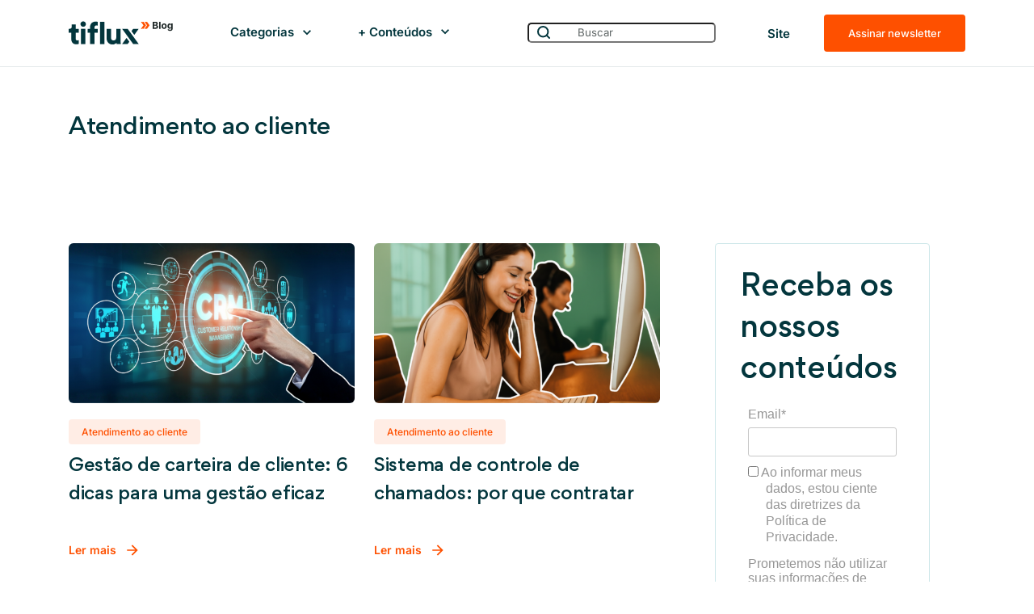

--- FILE ---
content_type: text/html; charset=UTF-8
request_url: https://tiflux.com/blog/categoria/atendimento-ao-cliente/
body_size: 18074
content:
<!DOCTYPE html>
<html lang="pt-br">
<head>
    <meta charset="UTF-8">
    <meta http-equiv="X-UA-Compatible" content="IE=edge">
    <meta name="viewport" content="width=device-width, initial-scale=1">
    <meta name="theme-color" content="#03363d">
    	
	<link rel="preconnect" href="https://fonts.gstatic.com">
    <link rel="preconnect" href="https://fonts.gstatic.com" crossorigin>

	<link href="https://fonts.googleapis.com/css2?family=Inter:wght@400;500;600;700&display=swap" rel="preload" as="style">
	<style id="" media="all">/* cyrillic-ext */
@font-face {
  font-family: 'Inter';
  font-style: normal;
  font-weight: 400;
  font-display: swap;
  src: url(/fonts.gstatic.com/s/inter/v20/UcC73FwrK3iLTeHuS_nVMrMxCp50SjIa2JL7W0Q5n-wU.woff2) format('woff2');
  unicode-range: U+0460-052F, U+1C80-1C8A, U+20B4, U+2DE0-2DFF, U+A640-A69F, U+FE2E-FE2F;
}
/* cyrillic */
@font-face {
  font-family: 'Inter';
  font-style: normal;
  font-weight: 400;
  font-display: swap;
  src: url(/fonts.gstatic.com/s/inter/v20/UcC73FwrK3iLTeHuS_nVMrMxCp50SjIa0ZL7W0Q5n-wU.woff2) format('woff2');
  unicode-range: U+0301, U+0400-045F, U+0490-0491, U+04B0-04B1, U+2116;
}
/* greek-ext */
@font-face {
  font-family: 'Inter';
  font-style: normal;
  font-weight: 400;
  font-display: swap;
  src: url(/fonts.gstatic.com/s/inter/v20/UcC73FwrK3iLTeHuS_nVMrMxCp50SjIa2ZL7W0Q5n-wU.woff2) format('woff2');
  unicode-range: U+1F00-1FFF;
}
/* greek */
@font-face {
  font-family: 'Inter';
  font-style: normal;
  font-weight: 400;
  font-display: swap;
  src: url(/fonts.gstatic.com/s/inter/v20/UcC73FwrK3iLTeHuS_nVMrMxCp50SjIa1pL7W0Q5n-wU.woff2) format('woff2');
  unicode-range: U+0370-0377, U+037A-037F, U+0384-038A, U+038C, U+038E-03A1, U+03A3-03FF;
}
/* vietnamese */
@font-face {
  font-family: 'Inter';
  font-style: normal;
  font-weight: 400;
  font-display: swap;
  src: url(/fonts.gstatic.com/s/inter/v20/UcC73FwrK3iLTeHuS_nVMrMxCp50SjIa2pL7W0Q5n-wU.woff2) format('woff2');
  unicode-range: U+0102-0103, U+0110-0111, U+0128-0129, U+0168-0169, U+01A0-01A1, U+01AF-01B0, U+0300-0301, U+0303-0304, U+0308-0309, U+0323, U+0329, U+1EA0-1EF9, U+20AB;
}
/* latin-ext */
@font-face {
  font-family: 'Inter';
  font-style: normal;
  font-weight: 400;
  font-display: swap;
  src: url(/fonts.gstatic.com/s/inter/v20/UcC73FwrK3iLTeHuS_nVMrMxCp50SjIa25L7W0Q5n-wU.woff2) format('woff2');
  unicode-range: U+0100-02BA, U+02BD-02C5, U+02C7-02CC, U+02CE-02D7, U+02DD-02FF, U+0304, U+0308, U+0329, U+1D00-1DBF, U+1E00-1E9F, U+1EF2-1EFF, U+2020, U+20A0-20AB, U+20AD-20C0, U+2113, U+2C60-2C7F, U+A720-A7FF;
}
/* latin */
@font-face {
  font-family: 'Inter';
  font-style: normal;
  font-weight: 400;
  font-display: swap;
  src: url(/fonts.gstatic.com/s/inter/v20/UcC73FwrK3iLTeHuS_nVMrMxCp50SjIa1ZL7W0Q5nw.woff2) format('woff2');
  unicode-range: U+0000-00FF, U+0131, U+0152-0153, U+02BB-02BC, U+02C6, U+02DA, U+02DC, U+0304, U+0308, U+0329, U+2000-206F, U+20AC, U+2122, U+2191, U+2193, U+2212, U+2215, U+FEFF, U+FFFD;
}
/* cyrillic-ext */
@font-face {
  font-family: 'Inter';
  font-style: normal;
  font-weight: 500;
  font-display: swap;
  src: url(/fonts.gstatic.com/s/inter/v20/UcC73FwrK3iLTeHuS_nVMrMxCp50SjIa2JL7W0Q5n-wU.woff2) format('woff2');
  unicode-range: U+0460-052F, U+1C80-1C8A, U+20B4, U+2DE0-2DFF, U+A640-A69F, U+FE2E-FE2F;
}
/* cyrillic */
@font-face {
  font-family: 'Inter';
  font-style: normal;
  font-weight: 500;
  font-display: swap;
  src: url(/fonts.gstatic.com/s/inter/v20/UcC73FwrK3iLTeHuS_nVMrMxCp50SjIa0ZL7W0Q5n-wU.woff2) format('woff2');
  unicode-range: U+0301, U+0400-045F, U+0490-0491, U+04B0-04B1, U+2116;
}
/* greek-ext */
@font-face {
  font-family: 'Inter';
  font-style: normal;
  font-weight: 500;
  font-display: swap;
  src: url(/fonts.gstatic.com/s/inter/v20/UcC73FwrK3iLTeHuS_nVMrMxCp50SjIa2ZL7W0Q5n-wU.woff2) format('woff2');
  unicode-range: U+1F00-1FFF;
}
/* greek */
@font-face {
  font-family: 'Inter';
  font-style: normal;
  font-weight: 500;
  font-display: swap;
  src: url(/fonts.gstatic.com/s/inter/v20/UcC73FwrK3iLTeHuS_nVMrMxCp50SjIa1pL7W0Q5n-wU.woff2) format('woff2');
  unicode-range: U+0370-0377, U+037A-037F, U+0384-038A, U+038C, U+038E-03A1, U+03A3-03FF;
}
/* vietnamese */
@font-face {
  font-family: 'Inter';
  font-style: normal;
  font-weight: 500;
  font-display: swap;
  src: url(/fonts.gstatic.com/s/inter/v20/UcC73FwrK3iLTeHuS_nVMrMxCp50SjIa2pL7W0Q5n-wU.woff2) format('woff2');
  unicode-range: U+0102-0103, U+0110-0111, U+0128-0129, U+0168-0169, U+01A0-01A1, U+01AF-01B0, U+0300-0301, U+0303-0304, U+0308-0309, U+0323, U+0329, U+1EA0-1EF9, U+20AB;
}
/* latin-ext */
@font-face {
  font-family: 'Inter';
  font-style: normal;
  font-weight: 500;
  font-display: swap;
  src: url(/fonts.gstatic.com/s/inter/v20/UcC73FwrK3iLTeHuS_nVMrMxCp50SjIa25L7W0Q5n-wU.woff2) format('woff2');
  unicode-range: U+0100-02BA, U+02BD-02C5, U+02C7-02CC, U+02CE-02D7, U+02DD-02FF, U+0304, U+0308, U+0329, U+1D00-1DBF, U+1E00-1E9F, U+1EF2-1EFF, U+2020, U+20A0-20AB, U+20AD-20C0, U+2113, U+2C60-2C7F, U+A720-A7FF;
}
/* latin */
@font-face {
  font-family: 'Inter';
  font-style: normal;
  font-weight: 500;
  font-display: swap;
  src: url(/fonts.gstatic.com/s/inter/v20/UcC73FwrK3iLTeHuS_nVMrMxCp50SjIa1ZL7W0Q5nw.woff2) format('woff2');
  unicode-range: U+0000-00FF, U+0131, U+0152-0153, U+02BB-02BC, U+02C6, U+02DA, U+02DC, U+0304, U+0308, U+0329, U+2000-206F, U+20AC, U+2122, U+2191, U+2193, U+2212, U+2215, U+FEFF, U+FFFD;
}
/* cyrillic-ext */
@font-face {
  font-family: 'Inter';
  font-style: normal;
  font-weight: 600;
  font-display: swap;
  src: url(/fonts.gstatic.com/s/inter/v20/UcC73FwrK3iLTeHuS_nVMrMxCp50SjIa2JL7W0Q5n-wU.woff2) format('woff2');
  unicode-range: U+0460-052F, U+1C80-1C8A, U+20B4, U+2DE0-2DFF, U+A640-A69F, U+FE2E-FE2F;
}
/* cyrillic */
@font-face {
  font-family: 'Inter';
  font-style: normal;
  font-weight: 600;
  font-display: swap;
  src: url(/fonts.gstatic.com/s/inter/v20/UcC73FwrK3iLTeHuS_nVMrMxCp50SjIa0ZL7W0Q5n-wU.woff2) format('woff2');
  unicode-range: U+0301, U+0400-045F, U+0490-0491, U+04B0-04B1, U+2116;
}
/* greek-ext */
@font-face {
  font-family: 'Inter';
  font-style: normal;
  font-weight: 600;
  font-display: swap;
  src: url(/fonts.gstatic.com/s/inter/v20/UcC73FwrK3iLTeHuS_nVMrMxCp50SjIa2ZL7W0Q5n-wU.woff2) format('woff2');
  unicode-range: U+1F00-1FFF;
}
/* greek */
@font-face {
  font-family: 'Inter';
  font-style: normal;
  font-weight: 600;
  font-display: swap;
  src: url(/fonts.gstatic.com/s/inter/v20/UcC73FwrK3iLTeHuS_nVMrMxCp50SjIa1pL7W0Q5n-wU.woff2) format('woff2');
  unicode-range: U+0370-0377, U+037A-037F, U+0384-038A, U+038C, U+038E-03A1, U+03A3-03FF;
}
/* vietnamese */
@font-face {
  font-family: 'Inter';
  font-style: normal;
  font-weight: 600;
  font-display: swap;
  src: url(/fonts.gstatic.com/s/inter/v20/UcC73FwrK3iLTeHuS_nVMrMxCp50SjIa2pL7W0Q5n-wU.woff2) format('woff2');
  unicode-range: U+0102-0103, U+0110-0111, U+0128-0129, U+0168-0169, U+01A0-01A1, U+01AF-01B0, U+0300-0301, U+0303-0304, U+0308-0309, U+0323, U+0329, U+1EA0-1EF9, U+20AB;
}
/* latin-ext */
@font-face {
  font-family: 'Inter';
  font-style: normal;
  font-weight: 600;
  font-display: swap;
  src: url(/fonts.gstatic.com/s/inter/v20/UcC73FwrK3iLTeHuS_nVMrMxCp50SjIa25L7W0Q5n-wU.woff2) format('woff2');
  unicode-range: U+0100-02BA, U+02BD-02C5, U+02C7-02CC, U+02CE-02D7, U+02DD-02FF, U+0304, U+0308, U+0329, U+1D00-1DBF, U+1E00-1E9F, U+1EF2-1EFF, U+2020, U+20A0-20AB, U+20AD-20C0, U+2113, U+2C60-2C7F, U+A720-A7FF;
}
/* latin */
@font-face {
  font-family: 'Inter';
  font-style: normal;
  font-weight: 600;
  font-display: swap;
  src: url(/fonts.gstatic.com/s/inter/v20/UcC73FwrK3iLTeHuS_nVMrMxCp50SjIa1ZL7W0Q5nw.woff2) format('woff2');
  unicode-range: U+0000-00FF, U+0131, U+0152-0153, U+02BB-02BC, U+02C6, U+02DA, U+02DC, U+0304, U+0308, U+0329, U+2000-206F, U+20AC, U+2122, U+2191, U+2193, U+2212, U+2215, U+FEFF, U+FFFD;
}
/* cyrillic-ext */
@font-face {
  font-family: 'Inter';
  font-style: normal;
  font-weight: 700;
  font-display: swap;
  src: url(/fonts.gstatic.com/s/inter/v20/UcC73FwrK3iLTeHuS_nVMrMxCp50SjIa2JL7W0Q5n-wU.woff2) format('woff2');
  unicode-range: U+0460-052F, U+1C80-1C8A, U+20B4, U+2DE0-2DFF, U+A640-A69F, U+FE2E-FE2F;
}
/* cyrillic */
@font-face {
  font-family: 'Inter';
  font-style: normal;
  font-weight: 700;
  font-display: swap;
  src: url(/fonts.gstatic.com/s/inter/v20/UcC73FwrK3iLTeHuS_nVMrMxCp50SjIa0ZL7W0Q5n-wU.woff2) format('woff2');
  unicode-range: U+0301, U+0400-045F, U+0490-0491, U+04B0-04B1, U+2116;
}
/* greek-ext */
@font-face {
  font-family: 'Inter';
  font-style: normal;
  font-weight: 700;
  font-display: swap;
  src: url(/fonts.gstatic.com/s/inter/v20/UcC73FwrK3iLTeHuS_nVMrMxCp50SjIa2ZL7W0Q5n-wU.woff2) format('woff2');
  unicode-range: U+1F00-1FFF;
}
/* greek */
@font-face {
  font-family: 'Inter';
  font-style: normal;
  font-weight: 700;
  font-display: swap;
  src: url(/fonts.gstatic.com/s/inter/v20/UcC73FwrK3iLTeHuS_nVMrMxCp50SjIa1pL7W0Q5n-wU.woff2) format('woff2');
  unicode-range: U+0370-0377, U+037A-037F, U+0384-038A, U+038C, U+038E-03A1, U+03A3-03FF;
}
/* vietnamese */
@font-face {
  font-family: 'Inter';
  font-style: normal;
  font-weight: 700;
  font-display: swap;
  src: url(/fonts.gstatic.com/s/inter/v20/UcC73FwrK3iLTeHuS_nVMrMxCp50SjIa2pL7W0Q5n-wU.woff2) format('woff2');
  unicode-range: U+0102-0103, U+0110-0111, U+0128-0129, U+0168-0169, U+01A0-01A1, U+01AF-01B0, U+0300-0301, U+0303-0304, U+0308-0309, U+0323, U+0329, U+1EA0-1EF9, U+20AB;
}
/* latin-ext */
@font-face {
  font-family: 'Inter';
  font-style: normal;
  font-weight: 700;
  font-display: swap;
  src: url(/fonts.gstatic.com/s/inter/v20/UcC73FwrK3iLTeHuS_nVMrMxCp50SjIa25L7W0Q5n-wU.woff2) format('woff2');
  unicode-range: U+0100-02BA, U+02BD-02C5, U+02C7-02CC, U+02CE-02D7, U+02DD-02FF, U+0304, U+0308, U+0329, U+1D00-1DBF, U+1E00-1E9F, U+1EF2-1EFF, U+2020, U+20A0-20AB, U+20AD-20C0, U+2113, U+2C60-2C7F, U+A720-A7FF;
}
/* latin */
@font-face {
  font-family: 'Inter';
  font-style: normal;
  font-weight: 700;
  font-display: swap;
  src: url(/fonts.gstatic.com/s/inter/v20/UcC73FwrK3iLTeHuS_nVMrMxCp50SjIa1ZL7W0Q5nw.woff2) format('woff2');
  unicode-range: U+0000-00FF, U+0131, U+0152-0153, U+02BB-02BC, U+02C6, U+02DA, U+02DC, U+0304, U+0308, U+0329, U+2000-206F, U+20AC, U+2122, U+2191, U+2193, U+2212, U+2215, U+FEFF, U+FFFD;
}
</style>
    <link rel="preload" href="https://tiflux.com/wp-content/themes/tiflux-final/styles/style.css" as="style" >
	
	<link rel="prefetch" as="font" href="https://tiflux.com/wp-content/themes/tiflux-final/fonts/gordita_medium.woff2" type="font/woff2" crossorigin="anonymous">

    <!-- Favicon ========================================= -->
    <link rel="icon" href="https://tiflux.com/wp-content/themes/tiflux-final/images/favicon.png">
	<script src="https://cdnjs.cloudflare.com/ajax/libs/jquery/3.6.0/jquery.min.js" type="c2715627e9b8ecbe1b14ed8b-text/javascript"></script>
    <!-- Styles ========================================= -->
<!--     <style inline rel="stylesheet">
    	body {
          	font-size: 1.2rem;
        	line-height: normal;
        }
    </style> -->
		    <meta name='robots' content='index, follow, max-image-preview:large, max-snippet:-1, max-video-preview:-1' />

	<!-- This site is optimized with the Yoast SEO Premium plugin v18.0 (Yoast SEO v26.7) - https://yoast.com/wordpress/plugins/seo/ -->
	<title>Atendimento ao cliente - Tiflux</title>
	<meta name="description" content="Confira uma rica coletânea com dicas, técnicas e estratégias de otimização para o atendimento ao cliente da sua empresa." />
	<link rel="canonical" href="https://tiflux.com/blog/categoria/atendimento-ao-cliente/" />
	<link rel="next" href="https://tiflux.com/blog/categoria/atendimento-ao-cliente/page/2/" />
	<meta property="og:locale" content="pt_BR" />
	<meta property="og:type" content="article" />
	<meta property="og:title" content="Arquivos Atendimento ao cliente" />
	<meta property="og:description" content="Confira uma rica coletânea com dicas, técnicas e estratégias de otimização para o atendimento ao cliente da sua empresa." />
	<meta property="og:url" content="https://tiflux.com/blog/categoria/atendimento-ao-cliente/" />
	<meta property="og:site_name" content="Tiflux" />
	<meta name="twitter:card" content="summary_large_image" />
	<script type="application/ld+json" class="yoast-schema-graph">{"@context":"https://schema.org","@graph":[{"@type":"CollectionPage","@id":"https://tiflux.com/blog/categoria/atendimento-ao-cliente/","url":"https://tiflux.com/blog/categoria/atendimento-ao-cliente/","name":"Atendimento ao cliente - Tiflux","isPartOf":{"@id":"https://tiflux.com/#website"},"primaryImageOfPage":{"@id":"https://tiflux.com/blog/categoria/atendimento-ao-cliente/#primaryimage"},"image":{"@id":"https://tiflux.com/blog/categoria/atendimento-ao-cliente/#primaryimage"},"thumbnailUrl":"https://tiflux.com/wp-content/uploads/2025/09/Gestao-de-carteira-de-clientes_-6-dicas-para-uma-gestao-eficaz-.png","description":"Confira uma rica coletânea com dicas, técnicas e estratégias de otimização para o atendimento ao cliente da sua empresa.","breadcrumb":{"@id":"https://tiflux.com/blog/categoria/atendimento-ao-cliente/#breadcrumb"},"inLanguage":"pt-BR"},{"@type":"ImageObject","inLanguage":"pt-BR","@id":"https://tiflux.com/blog/categoria/atendimento-ao-cliente/#primaryimage","url":"https://tiflux.com/wp-content/uploads/2025/09/Gestao-de-carteira-de-clientes_-6-dicas-para-uma-gestao-eficaz-.png","contentUrl":"https://tiflux.com/wp-content/uploads/2025/09/Gestao-de-carteira-de-clientes_-6-dicas-para-uma-gestao-eficaz-.png","width":593,"height":380,"caption":"Representação de gerenciamento de carteira de cliente, com destaque para a interface de segurança digital e proteção de dados."},{"@type":"BreadcrumbList","@id":"https://tiflux.com/blog/categoria/atendimento-ao-cliente/#breadcrumb","itemListElement":[{"@type":"ListItem","position":1,"name":"Início","item":"https://tiflux.com/"},{"@type":"ListItem","position":2,"name":"Atendimento ao cliente"}]},{"@type":"WebSite","@id":"https://tiflux.com/#website","url":"https://tiflux.com/","name":"Tiflux","description":"Fluxos de tickets para atender clientes e funcionários sem complicações","publisher":{"@id":"https://tiflux.com/#organization"},"potentialAction":[{"@type":"SearchAction","target":{"@type":"EntryPoint","urlTemplate":"https://tiflux.com/?s={search_term_string}"},"query-input":{"@type":"PropertyValueSpecification","valueRequired":true,"valueName":"search_term_string"}}],"inLanguage":"pt-BR"},{"@type":"Organization","@id":"https://tiflux.com/#organization","name":"Tiflux","alternateName":"Sistema de Atendimento - Help Desk e Service Desk","url":"https://tiflux.com/","logo":{"@type":"ImageObject","inLanguage":"pt-BR","@id":"https://tiflux.com/#/schema/logo/image/","url":"https://tiflux.com/wp-content/uploads/2024/09/logotipo-2.svg","contentUrl":"https://tiflux.com/wp-content/uploads/2024/09/logotipo-2.svg","width":100,"height":29,"caption":"Tiflux"},"image":{"@id":"https://tiflux.com/#/schema/logo/image/"},"sameAs":["https://www.facebook.com/Tiflux/","https://www.youtube.com/channel/UC5R1QpUxaQAqhqQZZtF1Seg","https://www.linkedin.com/company/tiflux/","https://www.instagram.com/tiflux.oficial/"]}]}</script>
	<!-- / Yoast SEO Premium plugin. -->


<link rel="alternate" type="application/rss+xml" title="Feed de categoria para Tiflux &raquo; Atendimento ao cliente" href="https://tiflux.com/blog/categoria/atendimento-ao-cliente/feed/" />
<style id='wp-img-auto-sizes-contain-inline-css' type='text/css'>
img:is([sizes=auto i],[sizes^="auto," i]){contain-intrinsic-size:3000px 1500px}
/*# sourceURL=wp-img-auto-sizes-contain-inline-css */
</style>
<link rel='stylesheet' id='theme-css-style-css' href='https://tiflux.com/wp-content/themes/tiflux-final/styles/style.css?ver=1742921508' type='text/css' media='all' />
<link rel='stylesheet' id='theme-css-shared-css' href='https://tiflux.com/wp-content/themes/tiflux-final/styles/sharesjs.css?ver=1638596096' type='text/css' media='all' />
<link rel='stylesheet' id='theme-css-custom-css' href='https://tiflux.com/wp-content/themes/tiflux-final/styles/custom.css?ver=1722614856' type='text/css' media='all' />
<link rel='stylesheet' id='theme-css-customselect-css' href='https://tiflux.com/wp-content/themes/tiflux-final/styles/customselect.css?ver=1638596096' type='text/css' media='all' />
<link rel='stylesheet' id='theme-css-ulayout-css' href='https://tiflux.com/wp-content/themes/tiflux-final/styles/ulayout.css?ver=1638596096' type='text/css' media='all' />
<link rel='stylesheet' id='theme-css-accordion-css' href='https://tiflux.com/wp-content/themes/tiflux-final/styles/accordion.css?ver=1638596096' type='text/css' media='all' />
<link rel='stylesheet' id='theme-css-forminline-css' href='https://tiflux.com/wp-content/themes/tiflux-final/styles/forminline.css?ver=1645741326' type='text/css' media='all' />
<style id='wp-emoji-styles-inline-css' type='text/css'>

	img.wp-smiley, img.emoji {
		display: inline !important;
		border: none !important;
		box-shadow: none !important;
		height: 1em !important;
		width: 1em !important;
		margin: 0 0.07em !important;
		vertical-align: -0.1em !important;
		background: none !important;
		padding: 0 !important;
	}
/*# sourceURL=wp-emoji-styles-inline-css */
</style>
<link rel='stylesheet' id='wp-block-library-css' href='https://tiflux.com/wp-includes/css/dist/block-library/style.min.css?ver=6.9' type='text/css' media='all' />
<style id='classic-theme-styles-inline-css' type='text/css'>
/*! This file is auto-generated */
.wp-block-button__link{color:#fff;background-color:#32373c;border-radius:9999px;box-shadow:none;text-decoration:none;padding:calc(.667em + 2px) calc(1.333em + 2px);font-size:1.125em}.wp-block-file__button{background:#32373c;color:#fff;text-decoration:none}
/*# sourceURL=/wp-includes/css/classic-themes.min.css */
</style>
<link rel='stylesheet' id='ably-button-container-css' href='https://tiflux.com/wp-content/plugins/wp-block-ably/button-container/style.css?ver=1638585293' type='text/css' media='all' />
<link rel='stylesheet' id='ably-icon-content-css' href='https://tiflux.com/wp-content/plugins/wp-block-ably/icon-content/style.css?ver=1638585293' type='text/css' media='all' />
<style id='pdfemb-pdf-embedder-viewer-style-inline-css' type='text/css'>
.wp-block-pdfemb-pdf-embedder-viewer{max-width:none}

/*# sourceURL=https://tiflux.com/wp-content/plugins/pdf-embedder/block/build/style-index.css */
</style>
<style id='global-styles-inline-css' type='text/css'>
:root{--wp--preset--aspect-ratio--square: 1;--wp--preset--aspect-ratio--4-3: 4/3;--wp--preset--aspect-ratio--3-4: 3/4;--wp--preset--aspect-ratio--3-2: 3/2;--wp--preset--aspect-ratio--2-3: 2/3;--wp--preset--aspect-ratio--16-9: 16/9;--wp--preset--aspect-ratio--9-16: 9/16;--wp--preset--color--black: #000000;--wp--preset--color--cyan-bluish-gray: #abb8c3;--wp--preset--color--white: #ffffff;--wp--preset--color--pale-pink: #f78da7;--wp--preset--color--vivid-red: #cf2e2e;--wp--preset--color--luminous-vivid-orange: #ff6900;--wp--preset--color--luminous-vivid-amber: #fcb900;--wp--preset--color--light-green-cyan: #7bdcb5;--wp--preset--color--vivid-green-cyan: #00d084;--wp--preset--color--pale-cyan-blue: #8ed1fc;--wp--preset--color--vivid-cyan-blue: #0693e3;--wp--preset--color--vivid-purple: #9b51e0;--wp--preset--gradient--vivid-cyan-blue-to-vivid-purple: linear-gradient(135deg,rgb(6,147,227) 0%,rgb(155,81,224) 100%);--wp--preset--gradient--light-green-cyan-to-vivid-green-cyan: linear-gradient(135deg,rgb(122,220,180) 0%,rgb(0,208,130) 100%);--wp--preset--gradient--luminous-vivid-amber-to-luminous-vivid-orange: linear-gradient(135deg,rgb(252,185,0) 0%,rgb(255,105,0) 100%);--wp--preset--gradient--luminous-vivid-orange-to-vivid-red: linear-gradient(135deg,rgb(255,105,0) 0%,rgb(207,46,46) 100%);--wp--preset--gradient--very-light-gray-to-cyan-bluish-gray: linear-gradient(135deg,rgb(238,238,238) 0%,rgb(169,184,195) 100%);--wp--preset--gradient--cool-to-warm-spectrum: linear-gradient(135deg,rgb(74,234,220) 0%,rgb(151,120,209) 20%,rgb(207,42,186) 40%,rgb(238,44,130) 60%,rgb(251,105,98) 80%,rgb(254,248,76) 100%);--wp--preset--gradient--blush-light-purple: linear-gradient(135deg,rgb(255,206,236) 0%,rgb(152,150,240) 100%);--wp--preset--gradient--blush-bordeaux: linear-gradient(135deg,rgb(254,205,165) 0%,rgb(254,45,45) 50%,rgb(107,0,62) 100%);--wp--preset--gradient--luminous-dusk: linear-gradient(135deg,rgb(255,203,112) 0%,rgb(199,81,192) 50%,rgb(65,88,208) 100%);--wp--preset--gradient--pale-ocean: linear-gradient(135deg,rgb(255,245,203) 0%,rgb(182,227,212) 50%,rgb(51,167,181) 100%);--wp--preset--gradient--electric-grass: linear-gradient(135deg,rgb(202,248,128) 0%,rgb(113,206,126) 100%);--wp--preset--gradient--midnight: linear-gradient(135deg,rgb(2,3,129) 0%,rgb(40,116,252) 100%);--wp--preset--font-size--small: 13px;--wp--preset--font-size--medium: 20px;--wp--preset--font-size--large: 36px;--wp--preset--font-size--x-large: 42px;--wp--preset--spacing--20: 0.44rem;--wp--preset--spacing--30: 0.67rem;--wp--preset--spacing--40: 1rem;--wp--preset--spacing--50: 1.5rem;--wp--preset--spacing--60: 2.25rem;--wp--preset--spacing--70: 3.38rem;--wp--preset--spacing--80: 5.06rem;--wp--preset--shadow--natural: 6px 6px 9px rgba(0, 0, 0, 0.2);--wp--preset--shadow--deep: 12px 12px 50px rgba(0, 0, 0, 0.4);--wp--preset--shadow--sharp: 6px 6px 0px rgba(0, 0, 0, 0.2);--wp--preset--shadow--outlined: 6px 6px 0px -3px rgb(255, 255, 255), 6px 6px rgb(0, 0, 0);--wp--preset--shadow--crisp: 6px 6px 0px rgb(0, 0, 0);}:where(.is-layout-flex){gap: 0.5em;}:where(.is-layout-grid){gap: 0.5em;}body .is-layout-flex{display: flex;}.is-layout-flex{flex-wrap: wrap;align-items: center;}.is-layout-flex > :is(*, div){margin: 0;}body .is-layout-grid{display: grid;}.is-layout-grid > :is(*, div){margin: 0;}:where(.wp-block-columns.is-layout-flex){gap: 2em;}:where(.wp-block-columns.is-layout-grid){gap: 2em;}:where(.wp-block-post-template.is-layout-flex){gap: 1.25em;}:where(.wp-block-post-template.is-layout-grid){gap: 1.25em;}.has-black-color{color: var(--wp--preset--color--black) !important;}.has-cyan-bluish-gray-color{color: var(--wp--preset--color--cyan-bluish-gray) !important;}.has-white-color{color: var(--wp--preset--color--white) !important;}.has-pale-pink-color{color: var(--wp--preset--color--pale-pink) !important;}.has-vivid-red-color{color: var(--wp--preset--color--vivid-red) !important;}.has-luminous-vivid-orange-color{color: var(--wp--preset--color--luminous-vivid-orange) !important;}.has-luminous-vivid-amber-color{color: var(--wp--preset--color--luminous-vivid-amber) !important;}.has-light-green-cyan-color{color: var(--wp--preset--color--light-green-cyan) !important;}.has-vivid-green-cyan-color{color: var(--wp--preset--color--vivid-green-cyan) !important;}.has-pale-cyan-blue-color{color: var(--wp--preset--color--pale-cyan-blue) !important;}.has-vivid-cyan-blue-color{color: var(--wp--preset--color--vivid-cyan-blue) !important;}.has-vivid-purple-color{color: var(--wp--preset--color--vivid-purple) !important;}.has-black-background-color{background-color: var(--wp--preset--color--black) !important;}.has-cyan-bluish-gray-background-color{background-color: var(--wp--preset--color--cyan-bluish-gray) !important;}.has-white-background-color{background-color: var(--wp--preset--color--white) !important;}.has-pale-pink-background-color{background-color: var(--wp--preset--color--pale-pink) !important;}.has-vivid-red-background-color{background-color: var(--wp--preset--color--vivid-red) !important;}.has-luminous-vivid-orange-background-color{background-color: var(--wp--preset--color--luminous-vivid-orange) !important;}.has-luminous-vivid-amber-background-color{background-color: var(--wp--preset--color--luminous-vivid-amber) !important;}.has-light-green-cyan-background-color{background-color: var(--wp--preset--color--light-green-cyan) !important;}.has-vivid-green-cyan-background-color{background-color: var(--wp--preset--color--vivid-green-cyan) !important;}.has-pale-cyan-blue-background-color{background-color: var(--wp--preset--color--pale-cyan-blue) !important;}.has-vivid-cyan-blue-background-color{background-color: var(--wp--preset--color--vivid-cyan-blue) !important;}.has-vivid-purple-background-color{background-color: var(--wp--preset--color--vivid-purple) !important;}.has-black-border-color{border-color: var(--wp--preset--color--black) !important;}.has-cyan-bluish-gray-border-color{border-color: var(--wp--preset--color--cyan-bluish-gray) !important;}.has-white-border-color{border-color: var(--wp--preset--color--white) !important;}.has-pale-pink-border-color{border-color: var(--wp--preset--color--pale-pink) !important;}.has-vivid-red-border-color{border-color: var(--wp--preset--color--vivid-red) !important;}.has-luminous-vivid-orange-border-color{border-color: var(--wp--preset--color--luminous-vivid-orange) !important;}.has-luminous-vivid-amber-border-color{border-color: var(--wp--preset--color--luminous-vivid-amber) !important;}.has-light-green-cyan-border-color{border-color: var(--wp--preset--color--light-green-cyan) !important;}.has-vivid-green-cyan-border-color{border-color: var(--wp--preset--color--vivid-green-cyan) !important;}.has-pale-cyan-blue-border-color{border-color: var(--wp--preset--color--pale-cyan-blue) !important;}.has-vivid-cyan-blue-border-color{border-color: var(--wp--preset--color--vivid-cyan-blue) !important;}.has-vivid-purple-border-color{border-color: var(--wp--preset--color--vivid-purple) !important;}.has-vivid-cyan-blue-to-vivid-purple-gradient-background{background: var(--wp--preset--gradient--vivid-cyan-blue-to-vivid-purple) !important;}.has-light-green-cyan-to-vivid-green-cyan-gradient-background{background: var(--wp--preset--gradient--light-green-cyan-to-vivid-green-cyan) !important;}.has-luminous-vivid-amber-to-luminous-vivid-orange-gradient-background{background: var(--wp--preset--gradient--luminous-vivid-amber-to-luminous-vivid-orange) !important;}.has-luminous-vivid-orange-to-vivid-red-gradient-background{background: var(--wp--preset--gradient--luminous-vivid-orange-to-vivid-red) !important;}.has-very-light-gray-to-cyan-bluish-gray-gradient-background{background: var(--wp--preset--gradient--very-light-gray-to-cyan-bluish-gray) !important;}.has-cool-to-warm-spectrum-gradient-background{background: var(--wp--preset--gradient--cool-to-warm-spectrum) !important;}.has-blush-light-purple-gradient-background{background: var(--wp--preset--gradient--blush-light-purple) !important;}.has-blush-bordeaux-gradient-background{background: var(--wp--preset--gradient--blush-bordeaux) !important;}.has-luminous-dusk-gradient-background{background: var(--wp--preset--gradient--luminous-dusk) !important;}.has-pale-ocean-gradient-background{background: var(--wp--preset--gradient--pale-ocean) !important;}.has-electric-grass-gradient-background{background: var(--wp--preset--gradient--electric-grass) !important;}.has-midnight-gradient-background{background: var(--wp--preset--gradient--midnight) !important;}.has-small-font-size{font-size: var(--wp--preset--font-size--small) !important;}.has-medium-font-size{font-size: var(--wp--preset--font-size--medium) !important;}.has-large-font-size{font-size: var(--wp--preset--font-size--large) !important;}.has-x-large-font-size{font-size: var(--wp--preset--font-size--x-large) !important;}
:where(.wp-block-post-template.is-layout-flex){gap: 1.25em;}:where(.wp-block-post-template.is-layout-grid){gap: 1.25em;}
:where(.wp-block-term-template.is-layout-flex){gap: 1.25em;}:where(.wp-block-term-template.is-layout-grid){gap: 1.25em;}
:where(.wp-block-columns.is-layout-flex){gap: 2em;}:where(.wp-block-columns.is-layout-grid){gap: 2em;}
:root :where(.wp-block-pullquote){font-size: 1.5em;line-height: 1.6;}
/*# sourceURL=global-styles-inline-css */
</style>
<link rel='stylesheet' id='elementor-icons-css' href='https://tiflux.com/wp-content/plugins/elementor/assets/lib/eicons/css/elementor-icons.min.css?ver=5.45.0' type='text/css' media='all' />
<link rel='stylesheet' id='elementor-frontend-css' href='https://tiflux.com/wp-content/plugins/elementor/assets/css/frontend.min.css?ver=3.34.1' type='text/css' media='all' />
<link rel='stylesheet' id='elementor-post-13407-css' href='https://tiflux.com/wp-content/uploads/elementor/css/post-13407.css?ver=1768570982' type='text/css' media='all' />
<link rel='stylesheet' id='base-desktop-css' href='https://tiflux.com/wp-content/uploads/elementor/css/base-desktop.css?ver=696a4066d26cb' type='text/css' media='all' />
<link rel='stylesheet' id='elementor-gf-local-inter-css' href='https://tiflux.com/wp-content/uploads/elementor/google-fonts/css/inter.css?ver=1742404087' type='text/css' media='all' />
<meta name="generator" content="Elementor 3.34.1; settings: css_print_method-external, google_font-enabled, font_display-swap">
<!-- Google Tag Manager -->
<script type="c2715627e9b8ecbe1b14ed8b-text/javascript">(function(w,d,s,l,i){w[l]=w[l]||[];w[l].push({'gtm.start':
new Date().getTime(),event:'gtm.js'});var f=d.getElementsByTagName(s)[0],
j=d.createElement(s),dl=l!='dataLayer'?'&l='+l:'';j.async=true;j.src=
'https://www.googletagmanager.com/gtm.js?id='+i+dl;f.parentNode.insertBefore(j,f);
})(window,document,'script','dataLayer','GTM-MDSFTJS');</script>
<!-- End Google Tag Manager -->
			<style>
				.e-con.e-parent:nth-of-type(n+4):not(.e-lazyloaded):not(.e-no-lazyload),
				.e-con.e-parent:nth-of-type(n+4):not(.e-lazyloaded):not(.e-no-lazyload) * {
					background-image: none !important;
				}
				@media screen and (max-height: 1024px) {
					.e-con.e-parent:nth-of-type(n+3):not(.e-lazyloaded):not(.e-no-lazyload),
					.e-con.e-parent:nth-of-type(n+3):not(.e-lazyloaded):not(.e-no-lazyload) * {
						background-image: none !important;
					}
				}
				@media screen and (max-height: 640px) {
					.e-con.e-parent:nth-of-type(n+2):not(.e-lazyloaded):not(.e-no-lazyload),
					.e-con.e-parent:nth-of-type(n+2):not(.e-lazyloaded):not(.e-no-lazyload) * {
						background-image: none !important;
					}
				}
			</style>
			<!-- Não existe versão amphtml disponível para essa URL. --><link rel="icon" href="https://tiflux.com/wp-content/uploads/2021/10/cropped-favicon-32x32.png" sizes="32x32" />
<link rel="icon" href="https://tiflux.com/wp-content/uploads/2021/10/cropped-favicon-192x192.png" sizes="192x192" />
<link rel="apple-touch-icon" href="https://tiflux.com/wp-content/uploads/2021/10/cropped-favicon-180x180.png" />
<meta name="msapplication-TileImage" content="https://tiflux.com/wp-content/uploads/2021/10/cropped-favicon-270x270.png" />
		<style type="text/css" id="wp-custom-css">
			#pillar-page--content .pillar-content p, #pillar-page--nav .inner ul li > a, #pillar-page .pillar-header p {
	font-family: "Arial"; !important
}

		</style>
		<!-- Google Tag Manager -->
<script type="c2715627e9b8ecbe1b14ed8b-text/javascript">(function(w,d,s,l,i){w[l]=w[l]||[];w[l].push({'gtm.start':
new Date().getTime(),event:'gtm.js'});var f=d.getElementsByTagName(s)[0],
j=d.createElement(s),dl=l!='dataLayer'?'&l='+l:'';j.async=true;j.src=
'https://www.googletagmanager.com/gtm.js?id='+i+dl;f.parentNode.insertBefore(j,f);
})(window,document,'script','dataLayer','GTM-MDSFTJS');</script>
<!-- End Google Tag Manager -->
</head>

<body>
<!-- Google Tag Manager (noscript) -->
<noscript><iframe src="https://www.googletagmanager.com/ns.html?id=GTM-MDSFTJS"
height="0" width="0" style="display:none;visibility:hidden"></iframe></noscript>
<!-- End Google Tag Manager (noscript) -->

    <div class="wrap">
        <header class="navbar" id="header">
            <div class="container">
                <div class="row justify-content-between">
                    <div class="navbar-content">
                        <div class="navbar-logo navbar-logo--blog">
                            <a href="https://tiflux.com/blog/">
                                <img src="https://tiflux.com/wp-content/themes/tiflux-final/images/tiflux-blog--brand.svg" alt="TiFlux | Blog">
                            </a>
                        </div>
                        <div class="navbar-btn-wrap">
                            <button class="navbar-btn">
                                <span></span>
                                <span></span>
                                <span></span>
                            </button>
                        </div>
                        <div class="nav-responsive">
                            <div class="col-md-8">
                                <div class="center-group">
                                    <div class="row align-items-center">
                                        <div class="col-12 col-md-3 order-last order-md-first">
                                            <div class="navbar-categories">
                                                <div class="navbar-nav__item"><a href="#conteudo"><span>Categorias</span><svg style="width:20px;height:20px" viewBox="0 0 24 24"><path fill="currentColor" d="M7.41,8.58L12,13.17L16.59,8.58L18,10L12,16L6,10L7.41,8.58Z"></path></svg></a><div class="navbar-nav__dropdown"><a href='https://tiflux.com/blog/'>Todas as categorias</a>	<a href="https://tiflux.com/blog/categoria/acesso-remoto/">Acesso remoto</a><br />
	<a href="https://tiflux.com/blog/categoria/atendimento-ao-cliente/">Atendimento ao cliente</a><br />
	<a href="https://tiflux.com/blog/categoria/atualizacoes-tiflux/">Atualizações Tiflux</a><br />
	<a href="https://tiflux.com/blog/categoria/empreendedorismo/">Empreendedorismo</a><br />
	<a href="https://tiflux.com/blog/categoria/gestao/">Gestão</a><br />
	<a href="https://tiflux.com/blog/categoria/gestao-chamados/">Gestão de chamados</a><br />
	<a href="https://tiflux.com/blog/categoria/gestao-equipes/">Gestão de equipes</a><br />
	<a href="https://tiflux.com/blog/categoria/gestao-projetos/">Gestão de projetos</a><br />
	<a href="https://tiflux.com/blog/categoria/gestao-servicos/">Gestão de serviços</a><br />
	<a href="https://tiflux.com/blog/categoria/gestao-de-ti/">Gestão de TI</a><br />
	<a href="https://tiflux.com/blog/categoria/gestao-de-ti/performance-de-ti-gestao-de-ti/">Performance de TI</a><br />
	<a href="https://tiflux.com/blog/categoria/gestao-vendas/">Gestão de vendas</a><br />
	<a href="https://tiflux.com/blog/categoria/help-desk/">Help Desk</a><br />
	<a href="https://tiflux.com/blog/categoria/inteligencia-artificia-lia/">Inteligência artificia l(IA)</a><br />
	<a href="https://tiflux.com/blog/categoria/inteligencia-artificial/">Inteligência artificial</a><br />
	<a href="https://tiflux.com/blog/categoria/seguranca-informacao/">Segurança da informação</a><br />
	<a href="https://tiflux.com/blog/categoria/service-desk/">Service Desk</a><br />
	<a href="https://tiflux.com/blog/categoria/suporte-cliente/">Suporte ao cliente</a><br />
	<a href="https://tiflux.com/blog/categoria/tecnologia-informacao/">Tecnologia da informação</a><br />
	<a href="https://tiflux.com/blog/categoria/uncategorized/">Uncategorized</a><br />
	<a href="https://tiflux.com/blog/categoria/webinar/">Webinar</a><br />
</div></div>                                            </div>
                                        </div>
                                        
                                        <div class="col-12 col-md-4 order-md-last">
                                            <div class="navbar-conteudo">
                                                                                                                                                                                                                                                                                                                                                                                                                                                                        <div class="navbar-nav__item">
                                                            <a href="#conteudo">
                                                                + Conteúdos                                                                <svg style="width:20px;height:20px" viewBox="0 0 24 24">
                                                                    <path fill="currentColor" d="M7.41,8.58L12,13.17L16.59,8.58L18,10L12,16L6,10L7.41,8.58Z" />
                                                                </svg>
                                                            </a>
                                                            <div class="navbar-nav__dropdown">
                                                                                                                                                                                                                                                                                                                                                                                                                                                                                                                                                                        <a href="https://tiflux.com/materiais/">
                                                                                <svg viewBox="0 0 14 10" fill="none" xmlns="http://www.w3.org/2000/svg">
                                                                                    <path d="M11.2461 2.47845L9.43576 0H8.55214C8.55214 0.258621 8.33662 0.474138 8.078 0.474138C7.81938 0.474138 7.60386 0.258621 7.60386 0H5.81507L9.43576 4.97845L5.79352 10H7.60386C7.60386 9.74138 7.81938 9.52586 8.078 9.52586C8.33662 9.52586 8.55214 9.74138 8.55214 10H9.39265L11.2246 7.47845L13.0349 4.97845L11.2461 2.47845Z" fill="#FE5000" />
                                                                                    <path d="M5.45259 2.47845L3.64224 0H2.75862C2.75862 0.258621 2.5431 0.474138 2.28448 0.474138C2.02586 0.474138 1.81034 0.258621 1.81034 0H0.021553L3.64224 4.97845L0 10H1.81034C1.81034 9.74138 2.02586 9.52586 2.28448 9.52586C2.5431 9.52586 2.75862 9.74138 2.75862 10H3.59914L5.43103 7.47845L7.24138 4.97845L5.45259 2.47845Z" fill="#FE5000" />
                                                                                </svg>
                                                                                Materiais                                                                            </a>
                                                                                                                                                                                                                                                                                                                                                                                                                                                                                                                                                                                                                                                                                                                                                                                                                                                                                                                                                                                                                                                                                                                                                                                                                                                                                                                                                                                                                                                                                                                                                                                                                                                                                                                                                                                                        <div class="navbar__tudo-sobre">
                                                                        <h5>Tudo sobre:</h5>
                                                                        <div class="navbar__tudo-sobre--scroll">
                                                                            <div class="navbar__tudo-sobre__lista">
                                                                                                                                                                                                                                                                                                                                                                                                                                    <a href="https://tiflux.com/atendimento-ao-cliente">
                                                                                            <svg viewBox="0 0 14 10" fill="none" xmlns="http://www.w3.org/2000/svg">
                                                                                                <path d="M11.2461 2.47845L9.43576 0H8.55214C8.55214 0.258621 8.33662 0.474138 8.078 0.474138C7.81938 0.474138 7.60386 0.258621 7.60386 0H5.81507L9.43576 4.97845L5.79352 10H7.60386C7.60386 9.74138 7.81938 9.52586 8.078 9.52586C8.33662 9.52586 8.55214 9.74138 8.55214 10H9.39265L11.2246 7.47845L13.0349 4.97845L11.2461 2.47845Z" fill="#FE5000" />
                                                                                                <path d="M5.45259 2.47845L3.64224 0H2.75862C2.75862 0.258621 2.5431 0.474138 2.28448 0.474138C2.02586 0.474138 1.81034 0.258621 1.81034 0H0.021553L3.64224 4.97845L0 10H1.81034C1.81034 9.74138 2.02586 9.52586 2.28448 9.52586C2.5431 9.52586 2.75862 9.74138 2.75862 10H3.59914L5.43103 7.47845L7.24138 4.97845L5.45259 2.47845Z" fill="#FE5000" />
                                                                                            </svg>
                                                                                            Atendimento ao cliente                                                                                        </a>
                                                                                                                                                                                                                                                            <a href="https://tiflux.com/whatsapp-business/">
                                                                                            <svg viewBox="0 0 14 10" fill="none" xmlns="http://www.w3.org/2000/svg">
                                                                                                <path d="M11.2461 2.47845L9.43576 0H8.55214C8.55214 0.258621 8.33662 0.474138 8.078 0.474138C7.81938 0.474138 7.60386 0.258621 7.60386 0H5.81507L9.43576 4.97845L5.79352 10H7.60386C7.60386 9.74138 7.81938 9.52586 8.078 9.52586C8.33662 9.52586 8.55214 9.74138 8.55214 10H9.39265L11.2246 7.47845L13.0349 4.97845L11.2461 2.47845Z" fill="#FE5000" />
                                                                                                <path d="M5.45259 2.47845L3.64224 0H2.75862C2.75862 0.258621 2.5431 0.474138 2.28448 0.474138C2.02586 0.474138 1.81034 0.258621 1.81034 0H0.021553L3.64224 4.97845L0 10H1.81034C1.81034 9.74138 2.02586 9.52586 2.28448 9.52586C2.5431 9.52586 2.75862 9.74138 2.75862 10H3.59914L5.43103 7.47845L7.24138 4.97845L5.45259 2.47845Z" fill="#FE5000" />
                                                                                            </svg>
                                                                                            Whatsapp Business                                                                                        </a>
                                                                                                                                                                                                                                                            <a href="https://tiflux.com/help-desk/">
                                                                                            <svg viewBox="0 0 14 10" fill="none" xmlns="http://www.w3.org/2000/svg">
                                                                                                <path d="M11.2461 2.47845L9.43576 0H8.55214C8.55214 0.258621 8.33662 0.474138 8.078 0.474138C7.81938 0.474138 7.60386 0.258621 7.60386 0H5.81507L9.43576 4.97845L5.79352 10H7.60386C7.60386 9.74138 7.81938 9.52586 8.078 9.52586C8.33662 9.52586 8.55214 9.74138 8.55214 10H9.39265L11.2246 7.47845L13.0349 4.97845L11.2461 2.47845Z" fill="#FE5000" />
                                                                                                <path d="M5.45259 2.47845L3.64224 0H2.75862C2.75862 0.258621 2.5431 0.474138 2.28448 0.474138C2.02586 0.474138 1.81034 0.258621 1.81034 0H0.021553L3.64224 4.97845L0 10H1.81034C1.81034 9.74138 2.02586 9.52586 2.28448 9.52586C2.5431 9.52586 2.75862 9.74138 2.75862 10H3.59914L5.43103 7.47845L7.24138 4.97845L5.45259 2.47845Z" fill="#FE5000" />
                                                                                            </svg>
                                                                                            Help Desk                                                                                        </a>
                                                                                                                                                                                                                                                            <a href="https://tiflux.com/service-desk/">
                                                                                            <svg viewBox="0 0 14 10" fill="none" xmlns="http://www.w3.org/2000/svg">
                                                                                                <path d="M11.2461 2.47845L9.43576 0H8.55214C8.55214 0.258621 8.33662 0.474138 8.078 0.474138C7.81938 0.474138 7.60386 0.258621 7.60386 0H5.81507L9.43576 4.97845L5.79352 10H7.60386C7.60386 9.74138 7.81938 9.52586 8.078 9.52586C8.33662 9.52586 8.55214 9.74138 8.55214 10H9.39265L11.2246 7.47845L13.0349 4.97845L11.2461 2.47845Z" fill="#FE5000" />
                                                                                                <path d="M5.45259 2.47845L3.64224 0H2.75862C2.75862 0.258621 2.5431 0.474138 2.28448 0.474138C2.02586 0.474138 1.81034 0.258621 1.81034 0H0.021553L3.64224 4.97845L0 10H1.81034C1.81034 9.74138 2.02586 9.52586 2.28448 9.52586C2.5431 9.52586 2.75862 9.74138 2.75862 10H3.59914L5.43103 7.47845L7.24138 4.97845L5.45259 2.47845Z" fill="#FE5000" />
                                                                                            </svg>
                                                                                            Service Desk                                                                                        </a>
                                                                                                                                                                                                                                                            <a href="https://tiflux.com/itsm/">
                                                                                            <svg viewBox="0 0 14 10" fill="none" xmlns="http://www.w3.org/2000/svg">
                                                                                                <path d="M11.2461 2.47845L9.43576 0H8.55214C8.55214 0.258621 8.33662 0.474138 8.078 0.474138C7.81938 0.474138 7.60386 0.258621 7.60386 0H5.81507L9.43576 4.97845L5.79352 10H7.60386C7.60386 9.74138 7.81938 9.52586 8.078 9.52586C8.33662 9.52586 8.55214 9.74138 8.55214 10H9.39265L11.2246 7.47845L13.0349 4.97845L11.2461 2.47845Z" fill="#FE5000" />
                                                                                                <path d="M5.45259 2.47845L3.64224 0H2.75862C2.75862 0.258621 2.5431 0.474138 2.28448 0.474138C2.02586 0.474138 1.81034 0.258621 1.81034 0H0.021553L3.64224 4.97845L0 10H1.81034C1.81034 9.74138 2.02586 9.52586 2.28448 9.52586C2.5431 9.52586 2.75862 9.74138 2.75862 10H3.59914L5.43103 7.47845L7.24138 4.97845L5.45259 2.47845Z" fill="#FE5000" />
                                                                                            </svg>
                                                                                            ITSM                                                                                        </a>
                                                                                                                                                                                                                                                            <a href="https://tiflux.com/customer-success/">
                                                                                            <svg viewBox="0 0 14 10" fill="none" xmlns="http://www.w3.org/2000/svg">
                                                                                                <path d="M11.2461 2.47845L9.43576 0H8.55214C8.55214 0.258621 8.33662 0.474138 8.078 0.474138C7.81938 0.474138 7.60386 0.258621 7.60386 0H5.81507L9.43576 4.97845L5.79352 10H7.60386C7.60386 9.74138 7.81938 9.52586 8.078 9.52586C8.33662 9.52586 8.55214 9.74138 8.55214 10H9.39265L11.2246 7.47845L13.0349 4.97845L11.2461 2.47845Z" fill="#FE5000" />
                                                                                                <path d="M5.45259 2.47845L3.64224 0H2.75862C2.75862 0.258621 2.5431 0.474138 2.28448 0.474138C2.02586 0.474138 1.81034 0.258621 1.81034 0H0.021553L3.64224 4.97845L0 10H1.81034C1.81034 9.74138 2.02586 9.52586 2.28448 9.52586C2.5431 9.52586 2.75862 9.74138 2.75862 10H3.59914L5.43103 7.47845L7.24138 4.97845L5.45259 2.47845Z" fill="#FE5000" />
                                                                                            </svg>
                                                                                            Customer Success                                                                                        </a>
                                                                                                                                                                                                                                                            <a href="https://tiflux.com/guia-gestao-ti/">
                                                                                            <svg viewBox="0 0 14 10" fill="none" xmlns="http://www.w3.org/2000/svg">
                                                                                                <path d="M11.2461 2.47845L9.43576 0H8.55214C8.55214 0.258621 8.33662 0.474138 8.078 0.474138C7.81938 0.474138 7.60386 0.258621 7.60386 0H5.81507L9.43576 4.97845L5.79352 10H7.60386C7.60386 9.74138 7.81938 9.52586 8.078 9.52586C8.33662 9.52586 8.55214 9.74138 8.55214 10H9.39265L11.2246 7.47845L13.0349 4.97845L11.2461 2.47845Z" fill="#FE5000" />
                                                                                                <path d="M5.45259 2.47845L3.64224 0H2.75862C2.75862 0.258621 2.5431 0.474138 2.28448 0.474138C2.02586 0.474138 1.81034 0.258621 1.81034 0H0.021553L3.64224 4.97845L0 10H1.81034C1.81034 9.74138 2.02586 9.52586 2.28448 9.52586C2.5431 9.52586 2.75862 9.74138 2.75862 10H3.59914L5.43103 7.47845L7.24138 4.97845L5.45259 2.47845Z" fill="#FE5000" />
                                                                                            </svg>
                                                                                            Gestão de TI                                                                                        </a>
                                                                                                                                                            </div>
                                                                        </div>
                                                                    </div>
                                                                                                                            </div>
                                                        </div>
                                                                                                                                                </div>
                                        </div>
                                        <div class="col-12 col-md-5 order-first order-last">
                                            <div class="navbar-searchform">
                                                <form id="searchform" role="search" class="searchform" action="https://tiflux.com/" method="get"><div class="form-search--group"><button type="submit" class="btn btn-search btn-only--icon"><svg width="16" height="16" fill="none" xmlns="http://www.w3.org/2000/svg"><path d="M7.222 13.444A6.222 6.222 0 1 0 7.222 1a6.222 6.222 0 0 0 0 12.444ZM15 15l-3.383-3.383" stroke="#03363D" stroke-width="2" stroke-linecap="round" stroke-linejoin="round"/></svg></button><input type="text" placeholder="Buscar" value="" name="s" id="s" class="input-search" /></div></form>                                            </div>
                                        </div>
                                    </div>
                                </div>
                            </div>
                            <div class="navbar-navigation">
                                <div class="navbar-secondary">
                                    
                                    <!--
                                    <a href="https://tiflux.com/materiais/" class="btn btn-login" style="margin-right: 15px;">
                                        Materiais
                                    </a>
                                    -->
									<!--
									<a href="/blog/webstories/" class="btn btn-login" style="margin-left: 15px;">
                                        Stories
                                    </a>
									-->
                                    <a href="https://tiflux.com" class="btn btn-login">
                                        Site
                                    </a>
                                    <a href="#footer-newsletter" class="btn btn-comece try-out-cta" id="navbar-try-out">
                                        Assinar newsletter
                                    </a>
                                </div>
                            </div>
                        </div>
                    </div>
                </div>
            </div>
                    </header>    <main class="page-interna" id="blog-page">
        <div class="blog-content blog-content--category">
            <div class="container">
                <section class="section blog-section--header blog-category--header">
                    <h2>Atendimento ao cliente</h2>
                </section>
                <section class="section blog-content--wrap">
                                                            <div class="row" id="loadmore-content">
                        <div class="col-md-4"><article class="post post-17061 type-post status-publish format-standard has-post-thumbnail hentry category-atendimento-ao-cliente list-post--item"><a href="https://tiflux.com/blog/gestao-de-carteira-de-clientes-6-dicas-para-uma-gestao-eficaz/" class="custom-link--block"><div class="image image-resp overflow"><img src="https://tiflux.com/wp-content/uploads/2025/09/Gestao-de-carteira-de-clientes_-6-dicas-para-uma-gestao-eficaz-.png" alt="TIFlux - Gestão de carteira de cliente: 6 dicas para uma gestão eficaz" loading="lazy" width="540" height="380"/></div><div class="meta"><span class="categorie"><span class="categorie-item" data-cat="7">Atendimento ao cliente</span></span></div><div class="infor"><h2>Gestão de carteira de cliente: 6 dicas para uma gestão eficaz</h2></div><div class="excerpt"><p></p></div><div class="permalink"><button type="button" class="custom-link"><span>Ler mais</span><svg viewBox="0 0 24 24"><path fill="currentColor" d="M4,11V13H16L10.5,18.5L11.92,19.92L19.84,12L11.92,4.08L10.5,5.5L16,11H4Z"></path></svg></button></div></a></article></div><div class="col-md-4"><article class="post post-17010 type-post status-publish format-standard has-post-thumbnail hentry category-atendimento-ao-cliente category-gestao-chamados category-inteligencia-artificial category-service-desk category-tecnologia-informacao list-post--item"><a href="https://tiflux.com/blog/sistema-de-controle-de-chamados-por-que-contratar/" class="custom-link--block"><div class="image image-resp overflow"><img src="https://tiflux.com/wp-content/uploads/2025/09/Blog_post_sistema-de-controle-de-chamados-1-1.png" alt="TIFlux - Sistema de controle de chamados: por que contratar" loading="lazy" width="540" height="380"/></div><div class="meta"><span class="categorie"><span class="categorie-item" data-cat="7">Atendimento ao cliente</span></span></div><div class="infor"><h2>Sistema de controle de chamados: por que contratar</h2></div><div class="excerpt"><p></p></div><div class="permalink"><button type="button" class="custom-link"><span>Ler mais</span><svg viewBox="0 0 24 24"><path fill="currentColor" d="M4,11V13H16L10.5,18.5L11.92,19.92L19.84,12L11.92,4.08L10.5,5.5L16,11H4Z"></path></svg></button></div></a></article></div><div class="col-md-4"><div class="forminline-container forminline-6303 skin-white forminline--blog"><div class="forminline-inner style-default"><!-- wp:heading -->
<h2 class="wp-block-heading">Receba os nossos conteúdos</h2>
<!-- /wp:heading --><div class="forminline-script"><div role="main" id="formularios-do-site-receba-a-nossa-newsletter-47b798ac177ef362a861"></div>
<p><script type="c2715627e9b8ecbe1b14ed8b-text/javascript" src="https://d335luupugsy2.cloudfront.net/js/rdstation-forms/stable/rdstation-forms.min.js"></script><script type="c2715627e9b8ecbe1b14ed8b-text/javascript"> new RDStationForms('formularios-do-site-receba-a-nossa-newsletter-47b798ac177ef362a861', 'UA-106890720-1').createForm();</script></p>
</div></div></div></div><div class="col-md-4"><article class="post post-17025 type-post status-publish format-standard has-post-thumbnail hentry category-atendimento-ao-cliente category-atualizacoes-tiflux category-empreendedorismo category-inteligencia-artificia-lia list-post--item"><a href="https://tiflux.com/blog/8-anos-inovando-no-atendimento-ao-cliente/" class="custom-link--block"><div class="image image-resp overflow"><img src="https://tiflux.com/wp-content/uploads/2025/09/BG-header-IA.png" alt="TIFlux - 8 anos inovando no atendimento ao cliente" loading="lazy" width="540" height="380"/></div><div class="meta"><span class="categorie"><span class="categorie-item" data-cat="7">Atendimento ao cliente</span></span></div><div class="infor"><h2>8 anos inovando no atendimento ao cliente</h2></div><div class="excerpt"><p>Toda história de sucesso tem um começo. Descubra a história da Tiflux e como esses 8 anos de empresa já impactaram centenas de profissionais e ainda impactaram muito mais!</p></div><div class="permalink"><button type="button" class="custom-link"><span>Ler mais</span><svg viewBox="0 0 24 24"><path fill="currentColor" d="M4,11V13H16L10.5,18.5L11.92,19.92L19.84,12L11.92,4.08L10.5,5.5L16,11H4Z"></path></svg></button></div></a></article></div><div class="col-md-4"><article class="post post-16939 type-post status-publish format-standard has-post-thumbnail hentry category-atendimento-ao-cliente category-performance-de-ti-gestao-de-ti category-tecnologia-informacao list-post--item"><a href="https://tiflux.com/blog/por-que-ter-help-desk-com-whatsapp/" class="custom-link--block"><div class="image image-resp overflow"><img src="https://tiflux.com/wp-content/uploads/2025/08/blog-post_help-desk-com-whatsapp_593x380.jpg" alt="TIFlux -  Por que ter help desk com WhatsApp?" loading="lazy" width="540" height="380"/></div><div class="meta"><span class="categorie"><span class="categorie-item" data-cat="7">Atendimento ao cliente</span></span><span class="date"><svg width="16" height="16" fill="none" xmlns="http://www.w3.org/2000/svg"><path d="M8 14.667A6.667 6.667 0 1 0 8 1.333a6.667 6.667 0 0 0 0 13.334Z" stroke="#03363D" stroke-linecap="round" stroke-linejoin="round"/><path d="M8 4v4l2.667 1.333" stroke="#03363D" stroke-linecap="round" stroke-linejoin="round"/></svg><span>7 minutos</span></span></div><div class="infor"><h2> Por que ter help desk com WhatsApp?</h2></div><div class="excerpt"><p></p></div><div class="permalink"><button type="button" class="custom-link"><span>Ler mais</span><svg viewBox="0 0 24 24"><path fill="currentColor" d="M4,11V13H16L10.5,18.5L11.92,19.92L19.84,12L11.92,4.08L10.5,5.5L16,11H4Z"></path></svg></button></div></a></article></div><div class="col-md-4"><article class="post post-16936 type-post status-publish format-standard has-post-thumbnail hentry category-atendimento-ao-cliente category-performance-de-ti-gestao-de-ti category-tecnologia-informacao list-post--item"><a href="https://tiflux.com/blog/como-migrar-para-o-tiflux-um-guia-pratico-para-comecar-a-usar-a-ferramenta/" class="custom-link--block"><div class="image image-resp overflow"><img src="https://tiflux.com/wp-content/uploads/2025/08/blog-post_como-migrar-para-o-tiflux_593x380.jpg" alt="TIFlux -  Como migrar para o Tiflux: um guia prático para começar a usar a ferramenta" loading="lazy" width="540" height="380"/></div><div class="meta"><span class="categorie"><span class="categorie-item" data-cat="7">Atendimento ao cliente</span></span><span class="date"><svg width="16" height="16" fill="none" xmlns="http://www.w3.org/2000/svg"><path d="M8 14.667A6.667 6.667 0 1 0 8 1.333a6.667 6.667 0 0 0 0 13.334Z" stroke="#03363D" stroke-linecap="round" stroke-linejoin="round"/><path d="M8 4v4l2.667 1.333" stroke="#03363D" stroke-linecap="round" stroke-linejoin="round"/></svg><span>7 minutos</span></span></div><div class="infor"><h2> Como migrar para o Tiflux: um guia prático para começar a usar a ferramenta</h2></div><div class="excerpt"><p></p></div><div class="permalink"><button type="button" class="custom-link"><span>Ler mais</span><svg viewBox="0 0 24 24"><path fill="currentColor" d="M4,11V13H16L10.5,18.5L11.92,19.92L19.84,12L11.92,4.08L10.5,5.5L16,11H4Z"></path></svg></button></div></a></article></div>                    </div>
                </section>
                
                                    <div class="container-paginador center">
                        <button class="btn  btn-pagination primary-btn primary-btn--outline" data-current="1" id="ajax-load-post">
    <span class="text">Ver mais</span>
    <span class="svg-default">
        <svg viewBox="0 0 24 24"><path fill="currentColor" d="M8.59,16.58L13.17,12L8.59,7.41L10,6L16,12L10,18L8.59,16.58Z"></path></svg>
    </span>
    <span class="svg-loader"> 
        <svg width="40" height="40" viewBox="0 0 100 100" preserveAspectRatio="xMidYMid">
            <path d="M10 50a40 40 0 0 0 80 0 40 43 0 0 1-80 0" fill="#FFF">
                <animateTransform attributeName="transform" type="rotate" dur="1s" repeatCount="indefinite" keyTimes="0;1" values="0 50 51.5;360 50 51.5"/>
            </path>
        </svg>
    </span>
</button>
<script type="c2715627e9b8ecbe1b14ed8b-text/javascript" data>
    /* <![CDATA[ */ 
    var ublog = {};
    ublog['ajaxurl'] = 'https://tiflux.com/wp-admin/admin-ajax.php';
    ublog['recent'] = [];
    ublog['max_num_pages'] = 31;

            ublog['categories'] = 7;
            /* ]]> */
</script>                    </div>
                            </div>
        </div>
    </main>
    <div class="call">
                    <div class="call-box cta-newsletter-footer" id="footer-newsletter"><div class="container"><div class="row align-items-center"><div class="col-md-6"><div class="cta-newsletter-footer--content"><h2>Quer se tornar um especialista em serviços de atendimento?</h2>
</div></div><div class="col-md-6"><div class="cta-newsletter-footer--content"><p>Cadastre-se e receba todos os nossos conteúdos por e-mail!</p>
</div><div class="cta-newsletter-footer--script"><div role="main" id="formularios-site-quer-se-tornar-um-especialista-em-atendimento-9da3da0b9e80d50e1991"></div><script type="c2715627e9b8ecbe1b14ed8b-text/javascript" src="https://d335luupugsy2.cloudfront.net/js/rdstation-forms/stable/rdstation-forms.min.js"></script><script type="c2715627e9b8ecbe1b14ed8b-text/javascript"> new RDStationForms('formularios-site-quer-se-tornar-um-especialista-em-atendimento-9da3da0b9e80d50e1991', 'UA-106890720-1').createForm();</script></div></div></div></div></div>                <div class="call-bg--half"></div>
    </div>

    <footer class="footer">
        <div class="footer-body">
            <div class="footer-brand">
                <div class="container">
                    <img src="https://tiflux.com/wp-content/themes/tiflux-final/images/logotipo-2.svg" alt="">
                </div>
            </div>
            <div class="footer-links">
                <div class="container">
                    <div class="row">
                        <div class="footer-links--flex">
                                                            <div class="footer-links__col">
                                                                                                                        <svg width="9" height="12" viewBox="0 0 9 12" fill="none" xmlns="http://www.w3.org/2000/svg">
                                                <path d="M6.53684 3L4.38947 0H3.34737C3.34737 0.315789 3.09474 0.568421 2.77895 0.568421C2.46316 0.568421 2.21053 0.315789 2.21053 0H0.0631581L4.38947 5.96842L0 12H2.17895C2.17895 11.6842 2.43158 11.4316 2.74737 11.4316C3.06316 11.4316 3.31579 11.6842 3.31579 12H4.32632L6.53684 8.96842L8.71579 5.96842L6.53684 3Z" fill="#FE5000" />
                                            </svg>
                                            <div class="footer-links__col__title">Empresa</div>
                                                                                                                                                                                                                                                <a href="https://tiflux.vagas.solides.com.br/">
                                                Carreiras                                            </a>
                                                                                                            </div>
                                                            <div class="footer-links__col">
                                                                                                                        <svg width="9" height="12" viewBox="0 0 9 12" fill="none" xmlns="http://www.w3.org/2000/svg">
                                                <path d="M6.53684 3L4.38947 0H3.34737C3.34737 0.315789 3.09474 0.568421 2.77895 0.568421C2.46316 0.568421 2.21053 0.315789 2.21053 0H0.0631581L4.38947 5.96842L0 12H2.17895C2.17895 11.6842 2.43158 11.4316 2.74737 11.4316C3.06316 11.4316 3.31579 11.6842 3.31579 12H4.32632L6.53684 8.96842L8.71579 5.96842L6.53684 3Z" fill="#FE5000" />
                                            </svg>
                                            <div class="footer-links__col__title">Sistema</div>
                                                                                                                                                                                                                                                <a href="https://tiflux.com/sistema/">
                                                Funcionalidades                                            </a>
                                                                                                                                                                                                        <a href="https://tiflux.com/precos/">
                                                Preços                                            </a>
                                                                                                                                                                                                        <a href="https://api.tiflux.com/api/v2/">
                                                API                                            </a>
                                                                                                                                                                                                        <a href="https://tiflux.com/termos-de-uso/">
                                                Termos de uso                                            </a>
                                                                                                                                                                                                        <a href="https://tiflux.instatus.com/">
                                                Status do Tiflux                                            </a>
                                                                                                            </div>
                                                            <div class="footer-links__col">
                                                                                                                        <svg width="9" height="12" viewBox="0 0 9 12" fill="none" xmlns="http://www.w3.org/2000/svg">
                                                <path d="M6.53684 3L4.38947 0H3.34737C3.34737 0.315789 3.09474 0.568421 2.77895 0.568421C2.46316 0.568421 2.21053 0.315789 2.21053 0H0.0631581L4.38947 5.96842L0 12H2.17895C2.17895 11.6842 2.43158 11.4316 2.74737 11.4316C3.06316 11.4316 3.31579 11.6842 3.31579 12H4.32632L6.53684 8.96842L8.71579 5.96842L6.53684 3Z" fill="#FE5000" />
                                            </svg>
                                            <div class="footer-links__col__title">Soluções</div>
                                                                                                                                                                                                                                                <a href="https://tiflux.com/atendimento-cliente/">
                                                Atendimento ao cliente                                            </a>
                                                                                                                                                                                                        <a href="https://tiflux.com/atendimento-interno/">
                                                Atendimento interno                                            </a>
                                                                                                                                                                                                        <a href="https://tiflux.com/gestao-ti/">
                                                Gestão de TI                                            </a>
                                                                                                            </div>
                                                            <div class="footer-links__col">
                                                                                                                        <svg width="9" height="12" viewBox="0 0 9 12" fill="none" xmlns="http://www.w3.org/2000/svg">
                                                <path d="M6.53684 3L4.38947 0H3.34737C3.34737 0.315789 3.09474 0.568421 2.77895 0.568421C2.46316 0.568421 2.21053 0.315789 2.21053 0H0.0631581L4.38947 5.96842L0 12H2.17895C2.17895 11.6842 2.43158 11.4316 2.74737 11.4316C3.06316 11.4316 3.31579 11.6842 3.31579 12H4.32632L6.53684 8.96842L8.71579 5.96842L6.53684 3Z" fill="#FE5000" />
                                            </svg>
                                            <div class="footer-links__col__title">Serviços</div>
                                                                                                                                                                                                                                                <a href="https://guia-de-uso.tiflux.com/">
                                                Guia de uso                                            </a>
                                                                                                                                                                                                        <a href="https://guia-de-uso.tiflux.com/status/suporte-tiflux">
                                                Canal de suporte                                            </a>
                                                                                                                                                                                                        <a href="https://academy.tiflux.com.br/">
                                                Academia Tiflux                                            </a>
                                                                                                            </div>
                                                            <div class="footer-links__col">
                                                                                                                        <svg width="9" height="12" viewBox="0 0 9 12" fill="none" xmlns="http://www.w3.org/2000/svg">
                                                <path d="M6.53684 3L4.38947 0H3.34737C3.34737 0.315789 3.09474 0.568421 2.77895 0.568421C2.46316 0.568421 2.21053 0.315789 2.21053 0H0.0631581L4.38947 5.96842L0 12H2.17895C2.17895 11.6842 2.43158 11.4316 2.74737 11.4316C3.06316 11.4316 3.31579 11.6842 3.31579 12H4.32632L6.53684 8.96842L8.71579 5.96842L6.53684 3Z" fill="#FE5000" />
                                            </svg>
                                            <div class="footer-links__col__title">Conteúdos</div>
                                                                                                                                                                                                                                                <a href="https://tiflux.com/blog/">
                                                Blog                                            </a>
                                                                                                                                                                                                        <a href="https://tiflux.com/materiais/">
                                                Materiais                                            </a>
                                                                                                            </div>
                                                    </div>
                    </div>
                </div>
            </div>
            <div class="footer-info">
                <div class="container">
                    <div class="row">
                        <div class="footer-links--flex">
                                                            <div class="footer-links__col">
                                    <svg width="9" height="12" viewBox="0 0 9 12" fill="none" xmlns="http://www.w3.org/2000/svg">
                                        <path d="M6.53684 3L4.38947 0H3.34737C3.34737 0.315789 3.09474 0.568421 2.77895 0.568421C2.46316 0.568421 2.21053 0.315789 2.21053 0H0.0631581L4.38947 5.96842L0 12H2.17895C2.17895 11.6842 2.43158 11.4316 2.74737 11.4316C3.06316 11.4316 3.31579 11.6842 3.31579 12H4.32632L6.53684 8.96842L8.71579 5.96842L6.53684 3Z" fill="#FE5000" />
                                    </svg>
                                                                            <div class="footer-links__col__title">Telefone</div>
                                                                                                                <span>+55 (11) 4200-8293</span>
                                                                    </div>
                                                            <div class="footer-links__col">
                                    <svg width="9" height="12" viewBox="0 0 9 12" fill="none" xmlns="http://www.w3.org/2000/svg">
                                        <path d="M6.53684 3L4.38947 0H3.34737C3.34737 0.315789 3.09474 0.568421 2.77895 0.568421C2.46316 0.568421 2.21053 0.315789 2.21053 0H0.0631581L4.38947 5.96842L0 12H2.17895C2.17895 11.6842 2.43158 11.4316 2.74737 11.4316C3.06316 11.4316 3.31579 11.6842 3.31579 12H4.32632L6.53684 8.96842L8.71579 5.96842L6.53684 3Z" fill="#FE5000" />
                                    </svg>
                                                                            <div class="footer-links__col__title">Horário de atendimento</div>
                                                                                                                <span>Segunda a sexta-feira, das 09h às 12h e das 13h às 18h</span>
                                                                    </div>
                                                            <div class="footer-links__col">
                                    <svg width="9" height="12" viewBox="0 0 9 12" fill="none" xmlns="http://www.w3.org/2000/svg">
                                        <path d="M6.53684 3L4.38947 0H3.34737C3.34737 0.315789 3.09474 0.568421 2.77895 0.568421C2.46316 0.568421 2.21053 0.315789 2.21053 0H0.0631581L4.38947 5.96842L0 12H2.17895C2.17895 11.6842 2.43158 11.4316 2.74737 11.4316C3.06316 11.4316 3.31579 11.6842 3.31579 12H4.32632L6.53684 8.96842L8.71579 5.96842L6.53684 3Z" fill="#FE5000" />
                                    </svg>
                                                                            <div class="footer-links__col__title">Endereço</div>
                                                                                                                <span>Rua Fortaleza, 87 - Saguaçu - 89.221-650 - Joinville - SC</span>
                                                                    </div>
                                                            <div class="footer-links__col">
                                    <svg width="9" height="12" viewBox="0 0 9 12" fill="none" xmlns="http://www.w3.org/2000/svg">
                                        <path d="M6.53684 3L4.38947 0H3.34737C3.34737 0.315789 3.09474 0.568421 2.77895 0.568421C2.46316 0.568421 2.21053 0.315789 2.21053 0H0.0631581L4.38947 5.96842L0 12H2.17895C2.17895 11.6842 2.43158 11.4316 2.74737 11.4316C3.06316 11.4316 3.31579 11.6842 3.31579 12H4.32632L6.53684 8.96842L8.71579 5.96842L6.53684 3Z" fill="#FE5000" />
                                    </svg>
                                                                            <div class="footer-links__col__title">Comercial</div>
                                                                                                                <span><a href="/cdn-cgi/l/email-protection" class="__cf_email__" data-cfemail="593a36343c2b3a303835192d303f352c21773a3634">[email&#160;protected]</a></span>
                                                                    </div>
                                                            <div class="footer-links__col">
                                    <svg width="9" height="12" viewBox="0 0 9 12" fill="none" xmlns="http://www.w3.org/2000/svg">
                                        <path d="M6.53684 3L4.38947 0H3.34737C3.34737 0.315789 3.09474 0.568421 2.77895 0.568421C2.46316 0.568421 2.21053 0.315789 2.21053 0H0.0631581L4.38947 5.96842L0 12H2.17895C2.17895 11.6842 2.43158 11.4316 2.74737 11.4316C3.06316 11.4316 3.31579 11.6842 3.31579 12H4.32632L6.53684 8.96842L8.71579 5.96842L6.53684 3Z" fill="#FE5000" />
                                    </svg>
                                                                            <div class="footer-links__col__title">Suporte</div>
                                                                                                                <span><a href="/cdn-cgi/l/email-protection" class="__cf_email__" data-cfemail="5c2f292c332e28391c28353a302924723f3331">[email&#160;protected]</a></span>
                                                                    </div>
                                                    </div>
                    </div>
                </div>
            </div>
            <div class="footer-outros">
                <div class="container">
                    <div class="row">
                        <div class="col-xl-8 col-lg-6 col-md-6 col-sm-6 col-12">
                                                    </div>
                        <div class="col-xl-4 col-lg-6 col-md-6 col-sm-6 col-12">
                            <div class="footer-social"style="display: inline-table;text-align: right;">
								<img class="capterra" src="https://tiflux.com/wp-content/uploads/2023/04/selomenor.png" alt="" style=" margin-bottom: 15px;"/>
								<img class="capterra" src="https://tiflux.com/wp-content/uploads/2025/05/GPTW-Assinatura-5.png" alt="" style="margin-left: 15px; margin-bottom: 15px;"/>
								<div style="flex-basis: 100%;height: 0;"></div>
                                                                    <a href="https://www.facebook.com/Tiflux/" target="_blank" title="Visite nosso Facebook">
                                        <svg width="36" height="36" viewBox="0 0 36 36" xmlns="http://www.w3.org/2000/svg">
                                            <path d="m18 34c8.8366 0 16-7.1634 16-16 0-8.8366-7.1634-16-16-16-8.8366 0-16 7.1634-16 16 0 8.8366 7.1634 16 16 16zm0 2c9.9411 0 18-8.0589 18-18 0-9.9411-8.0589-18-18-18-9.9411 0-18 8.0589-18 18 0 9.9411 8.0589 18 18 18z" clip-rule="evenodd" fill="#03363D" fill-rule="evenodd" />
                                            <path d="m17.929 12.875c-0.3778 0.3637-0.639 0.9398-0.639 1.7981v1.7879c0 0.4142-0.3358 0.75-0.75 0.75h-1.3901v0.8504h1.3901c0.4142 0 0.75 0.3358 0.75 0.75v4.9189h1.1206v-4.9189c0-0.4142 0.3358-0.75 0.75-0.75h1.325l0.1378-0.8504h-1.4582c-0.4143 0-0.75-0.3358-0.75-0.75v-1.5219c0-0.4383 0.1126-0.9582 0.4891-1.3753 0.3901-0.4321 0.9592-0.6393 1.6347-0.6393h0.3109v-0.59c-0.3292-0.0337-0.7365-0.0642-1.1271-0.0642-0.8204 0-1.4116 0.2367-1.7938 0.6047zm3.6709-1.2021 0.1176-0.7407c0.3643 0.0579 0.6324 0.3719 0.6324 0.7407v2.0016c0 0.4142-0.3358 0.75-0.75 0.75h-1.0609c-0.3674 0-0.4852 0.1046-0.5213 0.1445-0.0497 0.055-0.1025 0.1674-0.1025 0.3701v0.7719h1.5895c0.2199 0 0.4287 0.0965 0.5712 0.2639 0.1425 0.1675 0.2043 0.389 0.1691 0.6061l-0.3808 2.3504c-0.0589 0.3631-0.3724 0.63-0.7404 0.63h-1.2132v4.9189c0 0.4142-0.3358 0.75-0.75 0.75h-2.6206c-0.4142 0-0.75-0.3358-0.75-0.75v-4.9189h-1.3901c-0.4142 0-0.75-0.3358-0.75-0.75v-2.3504c0-0.4142 0.3358-0.75 0.75-0.75h1.3901v-1.0379c0-1.1738 0.3667-2.1741 1.0986-2.8787 0.7275-0.7004 1.7277-1.0241 2.8342-1.0241 0.4952 0 0.9937 0.041 1.3622 0.0806 0.1858 0.02 0.3419 0.04 0.4522 0.0551 0.0553 0.0076 0.0992 0.014 0.1299 0.0185l0.0359 0.0055 0.01 0.0015 0.0045 7e-4 -0.1176 0.7407z" clip-rule="evenodd" fill="#03363D" fill-rule="evenodd" />
                                        </svg>
                                    </a>
                                                                                                    <a href="https://www.youtube.com/channel/UC5R1QpUxaQAqhqQZZtF1Seg" target="_blank" title="Visite nosso Youtube">
                                        <svg width="36" height="36" viewBox="0 0 36 36" fill="none" xmlns="http://www.w3.org/2000/svg">
                                            <path fill-rule="evenodd" clip-rule="evenodd" d="M18 34C26.8366 34 34 26.8366 34 18C34 9.16344 26.8366 2 18 2C9.16344 2 2 9.16344 2 18C2 26.8366 9.16344 34 18 34ZM18 36C27.9411 36 36 27.9411 36 18C36 8.05887 27.9411 0 18 0C8.05887 0 0 8.05887 0 18C0 27.9411 8.05887 36 18 36Z" fill="#03363D" />
                                            <path fill-rule="evenodd" clip-rule="evenodd" d="M17.9723 11.4908C17.9816 11.4904 17.991 11.4902 18.0004 11.4902C19.8182 11.4902 21.3025 11.5246 22.4494 11.59C23.5776 11.6543 24.4333 11.751 24.9608 11.8932L24.9647 11.8943C25.9938 12.1779 26.6949 12.8711 26.9824 13.898C27.114 14.3699 27.1964 14.9661 27.2496 15.6676C27.3104 16.3582 27.3376 16.9615 27.3385 17.4929L27.3884 18.1864C27.3897 18.2043 27.3904 18.2223 27.3904 18.2402C27.3904 20.1379 27.2522 21.5978 26.9835 22.5784L26.9824 22.5825C26.6949 23.6093 25.9938 24.3026 24.9647 24.5861C24.4665 24.7229 23.6425 24.8012 22.5127 24.8522C21.3832 24.9125 20.3474 24.9386 19.3882 24.9388L18.0284 24.9897C18.0191 24.9901 18.0097 24.9902 18.0004 24.9902C16.1825 24.9902 14.6983 24.9558 13.5513 24.8904C12.4231 24.8261 11.5674 24.7295 11.0399 24.5872L11.036 24.5861C10.0069 24.3026 9.30581 23.6093 9.01829 22.5825C8.88671 22.1105 8.80428 21.5144 8.75108 20.8129C8.69029 20.1223 8.66311 19.519 8.66221 18.9875L8.61229 18.2941C8.611 18.2762 8.61035 18.2582 8.61035 18.2402C8.61035 16.3426 8.74847 14.8827 9.01718 13.902L9.01828 13.898C9.3058 12.8711 10.0069 12.1779 11.036 11.8943C11.5342 11.7576 12.3581 11.6793 13.4879 11.6283C14.6174 11.568 15.6533 11.5419 16.6125 11.5417L17.9723 11.4908ZM18.0144 12.9902L16.6546 13.0411C16.6453 13.0415 16.6359 13.0417 16.6266 13.0417C15.6898 13.0417 14.675 13.067 13.5648 13.1263L13.5586 13.1266C12.4096 13.1785 11.7478 13.2545 11.4341 13.3405C10.9089 13.4854 10.6079 13.7858 10.4633 14.3005C10.2495 15.0821 10.1117 16.3727 10.1104 18.2134L10.1603 18.9064C10.1615 18.9243 10.1622 18.9423 10.1622 18.9602C10.1622 19.4495 10.1869 20.0187 10.2457 20.6858L10.2465 20.6951C10.297 21.3626 10.3701 21.8455 10.4628 22.1782C10.6071 22.6935 10.9077 22.9943 11.4325 23.1395C11.7957 23.2371 12.5118 23.3287 13.6366 23.3929C14.7418 23.4559 16.1905 23.4901 17.9863 23.4902L19.3461 23.4393C19.3554 23.439 19.3648 23.4388 19.3741 23.4388C20.3109 23.4388 21.3257 23.4135 22.4359 23.3542L22.4421 23.3538C23.5909 23.302 24.2526 23.226 24.5664 23.14C25.0918 22.9952 25.3928 22.6947 25.5374 22.1799C25.7512 21.3984 25.889 20.1078 25.8903 18.2671L25.8404 17.5741C25.8392 17.5562 25.8385 17.5382 25.8385 17.5202C25.8385 17.031 25.8138 16.4617 25.755 15.7947L25.7542 15.7853C25.7037 15.1177 25.6306 14.6347 25.5378 14.302C25.3935 13.7869 25.093 13.4861 24.5682 13.341C24.2051 13.2434 23.4889 13.1517 22.3641 13.0876C21.2589 13.0246 19.8102 12.9904 18.0144 12.9902ZM15.8964 15.0198C16.1279 14.8857 16.4133 14.8851 16.6454 15.0182L21.1296 17.5896C21.3627 17.7233 21.5065 17.9715 21.5065 18.2402C21.5065 18.509 21.3627 18.7572 21.1296 18.8909L16.6454 21.4623C16.4133 21.5954 16.1279 21.5948 15.8964 21.4606C15.6649 21.3265 15.5224 21.0792 15.5224 20.8117V15.6688C15.5224 15.4012 15.6649 15.154 15.8964 15.0198ZM17.0224 16.9635V19.517L19.2488 18.2402L17.0224 16.9635Z" fill="#03363D" />
                                        </svg>
                                    </a>
                                                                                                    <a href="https://www.linkedin.com/company/tiflux/" target="_blank" title="Visite nosso Linkedin">
                                        <svg width="36" height="36" viewBox="0 0 36 36" fill="none" xmlns="http://www.w3.org/2000/svg">
                                            <path fill-rule="evenodd" clip-rule="evenodd" d="M18 34C26.8366 34 34 26.8366 34 18C34 9.16344 26.8366 2 18 2C9.16344 2 2 9.16344 2 18C2 26.8366 9.16344 34 18 34ZM18 36C27.9411 36 36 27.9411 36 18C36 8.05887 27.9411 0 18 0C8.05887 0 0 8.05887 0 18C0 27.9411 8.05887 36 18 36Z" fill="#03363D" />
                                            <path fill-rule="evenodd" clip-rule="evenodd" d="M10.7701 13.1644C10.7701 11.8434 11.8435 10.77 13.1645 10.77C14.4907 10.77 15.5503 11.8486 15.5503 13.1644C15.5503 14.4811 14.4812 15.5502 13.1645 15.5502C11.8543 15.5502 10.7701 14.4919 10.7701 13.1644ZM13.1645 12.27C12.672 12.27 12.2701 12.6718 12.2701 13.1644C12.2701 13.6506 12.6698 14.0502 13.1645 14.0502C13.6528 14.0502 14.0503 13.6527 14.0503 13.1644C14.0503 12.6666 13.652 12.27 13.1645 12.27ZM19.6295 15.8592C20.1549 15.5601 20.7462 15.3908 21.3041 15.3908C23.4712 15.3908 25.2301 17.1498 25.2301 19.3168V24.48C25.2301 24.8942 24.8944 25.23 24.4801 25.23C24.4527 25.23 24.4257 25.2285 24.399 25.2257H21.7597C21.3455 25.2257 21.0097 24.8899 21.0097 24.4757V19.677C21.0097 19.339 20.7365 19.0646 20.3973 19.0646C20.0672 19.0646 19.7936 19.3343 19.7936 19.677V24.4757C19.7936 24.8899 19.4578 25.2257 19.0436 25.2257H16.3275C15.9133 25.2257 15.5775 24.8899 15.5775 24.4757V16.3274C15.5775 15.9132 15.9133 15.5774 16.3275 15.5774H19.0436C19.2807 15.5774 19.4921 15.6874 19.6295 15.8592ZM18.2936 17.0774H17.0775V23.7257H18.2936V19.677C18.2936 19.0796 18.5415 18.5367 18.9422 18.1509C18.9077 18.1462 18.8732 18.139 18.8389 18.1293C18.5163 18.0378 18.2936 17.7431 18.2936 17.4078V17.0774ZM19.785 17.6551C19.9784 17.5963 20.1839 17.5646 20.3973 17.5646C21.568 17.5646 22.5097 18.5137 22.5097 19.677V23.7257H23.7301V19.3168C23.7301 17.9782 22.6428 16.8908 21.3041 16.8908C20.7833 16.8908 20.1449 17.2012 19.785 17.6551ZM11.0739 16.3318C11.0739 15.9175 11.4096 15.5818 11.8239 15.5818H14.5183C14.9325 15.5818 15.2683 15.9175 15.2683 16.3318V24.48C15.2683 24.8942 14.9325 25.23 14.5183 25.23H11.8239C11.4096 25.23 11.0739 24.8942 11.0739 24.48V16.3318ZM12.5739 17.0818V23.73H13.7683V17.0818H12.5739Z" fill="#03363D" />
                                        </svg>
                                    </a>
                                                                                                    <a href="https://www.instagram.com/tiflux.oficial/" target="_blank" title="Visite nosso Instagram">
                                        <svg width="36" height="36" viewBox="0 0 36 36" fill="none" xmlns="http://www.w3.org/2000/svg">
                                            <path fill-rule="evenodd" clip-rule="evenodd" d="M18 34C26.8366 34 34 26.8366 34 18C34 9.16344 26.8366 2 18 2C9.16344 2 2 9.16344 2 18C2 26.8366 9.16344 34 18 34ZM18 36C27.9411 36 36 27.9411 36 18C36 8.05887 27.9411 0 18 0C8.05887 0 0 8.05887 0 18C0 27.9411 8.05887 36 18 36Z" fill="#03363D" />
                                            <path fill-rule="evenodd" clip-rule="evenodd" d="M15.2318 12.9902C13.994 12.9902 12.9899 13.9943 12.9899 15.2321V21.3893C12.9899 22.6272 13.994 23.6312 15.2318 23.6312H21.389C22.6269 23.6312 23.6309 22.6272 23.6309 21.3893V15.2321C23.6309 13.9943 22.6269 12.9902 21.389 12.9902H15.2318ZM11.4899 15.2321C11.4899 13.1659 13.1656 11.4902 15.2318 11.4902H21.389C23.4553 11.4902 25.1309 13.1659 25.1309 15.2321V21.3893C25.1309 23.4556 23.4553 25.1312 21.389 25.1312H15.2318C13.1656 25.1312 11.4899 23.4556 11.4899 21.3893V15.2321ZM21.5534 14.9628C21.6203 14.9628 21.6746 14.9085 21.6746 14.8416C21.6746 14.7746 21.6203 14.7203 21.5534 14.7203C21.4864 14.7203 21.4321 14.7746 21.4321 14.8416C21.4321 14.9085 21.4864 14.9628 21.5534 14.9628ZM20.1746 14.8416C20.1746 14.0801 20.7919 13.4628 21.5534 13.4628C22.3148 13.4628 22.9321 14.0801 22.9321 14.8416C22.9321 15.603 22.3148 16.2203 21.5534 16.2203C20.7919 16.2203 20.1746 15.603 20.1746 14.8416ZM18.3116 16.4588C17.2889 16.4588 16.4599 17.2878 16.4599 18.3105C16.4599 19.3331 17.2889 20.1621 18.3116 20.1621C19.3342 20.1621 20.1632 19.3331 20.1632 18.3105C20.1632 17.2878 19.3342 16.4588 18.3116 16.4588ZM14.9599 18.3105C14.9599 16.4594 16.4605 14.9588 18.3116 14.9588C20.1626 14.9588 21.6632 16.4594 21.6632 18.3105C21.6632 20.1615 20.1626 21.6621 18.3116 21.6621C16.4605 21.6621 14.9599 20.1615 14.9599 18.3105Z" fill="#03363D" />
                                        </svg>
                                    </a>
                                								<!--<div class="category_leader_box">
							<img class="category_leader" src="https://tiflux.com/wp-content/themes/tiflux-final/images/category_leader.svg" alt="">
							<img class="capterra" src="https://tiflux.com/wp-content/themes/tiflux-final/images/capterra.svg" alt="">
							<img class="capterra" src="https://tiflux.com/wp-content/uploads/2025/05/Great-Place-to-Work.png" alt="" width="125px"/>
							<img class="capterra" src="https://tiflux.com/wp-content/uploads/2023/04/selomenor.png" alt=""/>
							</div>-->
                            </div>
							</div>
                        </div>
                    </div>
                </div>
            </div>
        </div>
        <div class="footer-copybar">
            <div class="container">
                <div class="row">
                    <div class="col-xl-4 col-lg-4 col-md-4 col-sm-12">
                        <div class="footer-copybar__copy">
                                                            © 2025 Tiflux, Todos os direitos reservados.                                                    </div>
                    </div>
                    <div class="col-xl-8 col-lg-8 col-md-8 col-sm-12">
                        <div class="footer-copybar__list">
                                                                                                <a href="https://tiflux.com/politica-de-privacidade/">
                                        Política de privacidade                                    </a>
                                                                                    </div>
                    </div>
                </div>
            </div>
        </div>
    </footer>
    </div>
    <!--<script src="https://cdnjs.cloudflare.com/ajax/libs/jquery/3.6.0/jquery.min.js"></script>-->
    <script data-cfasync="false" src="/cdn-cgi/scripts/5c5dd728/cloudflare-static/email-decode.min.js"></script><script type="speculationrules">
{"prefetch":[{"source":"document","where":{"and":[{"href_matches":"/*"},{"not":{"href_matches":["/wp-*.php","/wp-admin/*","/wp-content/uploads/*","/wp-content/*","/wp-content/plugins/*","/wp-content/themes/tiflux-final/*","/*\\?(.+)"]}},{"not":{"selector_matches":"a[rel~=\"nofollow\"]"}},{"not":{"selector_matches":".no-prefetch, .no-prefetch a"}}]},"eagerness":"conservative"}]}
</script>
			<script type="c2715627e9b8ecbe1b14ed8b-text/javascript">
				const lazyloadRunObserver = () => {
					const lazyloadBackgrounds = document.querySelectorAll( `.e-con.e-parent:not(.e-lazyloaded)` );
					const lazyloadBackgroundObserver = new IntersectionObserver( ( entries ) => {
						entries.forEach( ( entry ) => {
							if ( entry.isIntersecting ) {
								let lazyloadBackground = entry.target;
								if( lazyloadBackground ) {
									lazyloadBackground.classList.add( 'e-lazyloaded' );
								}
								lazyloadBackgroundObserver.unobserve( entry.target );
							}
						});
					}, { rootMargin: '200px 0px 200px 0px' } );
					lazyloadBackgrounds.forEach( ( lazyloadBackground ) => {
						lazyloadBackgroundObserver.observe( lazyloadBackground );
					} );
				};
				const events = [
					'DOMContentLoaded',
					'elementor/lazyload/observe',
				];
				events.forEach( ( event ) => {
					document.addEventListener( event, lazyloadRunObserver );
				} );
			</script>
			<script type="c2715627e9b8ecbe1b14ed8b-text/javascript" src="https://tiflux.com/wp-content/themes/tiflux-final/scripts/vendors/splite.js?ver=1638596096" id="theme-vendor-splite-js"></script>
<script type="c2715627e9b8ecbe1b14ed8b-text/javascript" src="https://tiflux.com/wp-content/themes/tiflux-final/scripts/vendors/sticky.js?ver=1638596096" id="theme-vendor-sticky-js"></script>
<script type="c2715627e9b8ecbe1b14ed8b-text/javascript" src="https://tiflux.com/wp-content/themes/tiflux-final/scripts/vendors/swiper.js?ver=1638596096" id="theme-vendor-swiper-js"></script>
<script type="c2715627e9b8ecbe1b14ed8b-text/javascript" src="https://tiflux.com/wp-content/themes/tiflux-final/scripts/vendors/aos.js?ver=1638596096" id="theme-vendor-aos-js"></script>
<script type="c2715627e9b8ecbe1b14ed8b-text/javascript" src="https://tiflux.com/wp-content/themes/tiflux-final/scripts/vendors/numeral.min.js?ver=1638596096" id="theme-vendor-numeral-js"></script>
<script type="c2715627e9b8ecbe1b14ed8b-text/javascript" src="https://tiflux.com/wp-content/themes/tiflux-final/scripts/vendors/numeral.pt-br.js?ver=1638596096" id="theme-vendor-numeral-locale-js"></script>
<script type="c2715627e9b8ecbe1b14ed8b-text/javascript" src="https://tiflux.com/wp-content/themes/tiflux-final/scripts/vendors/custom.select.js?ver=1638596096" id="theme-vendor-custom-select-js"></script>
<script type="c2715627e9b8ecbe1b14ed8b-text/javascript" src="https://tiflux.com/wp-content/themes/tiflux-final/scripts/vendors/jssocials.min.js?ver=1638596096" id="theme-vendor-jssocials-js"></script>
<script type="c2715627e9b8ecbe1b14ed8b-text/javascript" src="https://tiflux.com/wp-content/themes/tiflux-final/scripts/vendors/popper.min.js?ver=1638596096" id="theme-vendor-popper-js"></script>
<script type="c2715627e9b8ecbe1b14ed8b-text/javascript" src="https://tiflux.com/wp-content/themes/tiflux-final/scripts/vendors/tippy.min.js?ver=1638596096" id="theme-vendor-tippy-js"></script>
<script type="c2715627e9b8ecbe1b14ed8b-text/javascript" id="wp-consent-api-js-extra">
/* <![CDATA[ */
var consent_api = {"consent_type":"","waitfor_consent_hook":"","cookie_expiration":"30","cookie_prefix":"wp_consent","services":[]};
//# sourceURL=wp-consent-api-js-extra
/* ]]> */
</script>
<script type="c2715627e9b8ecbe1b14ed8b-text/javascript" src="https://tiflux.com/wp-content/plugins/wp-consent-api/assets/js/wp-consent-api.min.js?ver=2.0.0" id="wp-consent-api-js"></script>
<script type="c2715627e9b8ecbe1b14ed8b-text/javascript" src="https://d335luupugsy2.cloudfront.net/js/loader-scripts/15837602-f9fe-4cab-964a-6e8cab03644d-loader.js?ver=6.9" id="tracking-code-script-47bba67cd45a302fd819b3b425c23136-js"></script>
<script id="wp-emoji-settings" type="application/json">
{"baseUrl":"https://s.w.org/images/core/emoji/17.0.2/72x72/","ext":".png","svgUrl":"https://s.w.org/images/core/emoji/17.0.2/svg/","svgExt":".svg","source":{"concatemoji":"https://tiflux.com/wp-includes/js/wp-emoji-release.min.js?ver=6.9"}}
</script>
<script type="c2715627e9b8ecbe1b14ed8b-module">
/* <![CDATA[ */
/*! This file is auto-generated */
const a=JSON.parse(document.getElementById("wp-emoji-settings").textContent),o=(window._wpemojiSettings=a,"wpEmojiSettingsSupports"),s=["flag","emoji"];function i(e){try{var t={supportTests:e,timestamp:(new Date).valueOf()};sessionStorage.setItem(o,JSON.stringify(t))}catch(e){}}function c(e,t,n){e.clearRect(0,0,e.canvas.width,e.canvas.height),e.fillText(t,0,0);t=new Uint32Array(e.getImageData(0,0,e.canvas.width,e.canvas.height).data);e.clearRect(0,0,e.canvas.width,e.canvas.height),e.fillText(n,0,0);const a=new Uint32Array(e.getImageData(0,0,e.canvas.width,e.canvas.height).data);return t.every((e,t)=>e===a[t])}function p(e,t){e.clearRect(0,0,e.canvas.width,e.canvas.height),e.fillText(t,0,0);var n=e.getImageData(16,16,1,1);for(let e=0;e<n.data.length;e++)if(0!==n.data[e])return!1;return!0}function u(e,t,n,a){switch(t){case"flag":return n(e,"\ud83c\udff3\ufe0f\u200d\u26a7\ufe0f","\ud83c\udff3\ufe0f\u200b\u26a7\ufe0f")?!1:!n(e,"\ud83c\udde8\ud83c\uddf6","\ud83c\udde8\u200b\ud83c\uddf6")&&!n(e,"\ud83c\udff4\udb40\udc67\udb40\udc62\udb40\udc65\udb40\udc6e\udb40\udc67\udb40\udc7f","\ud83c\udff4\u200b\udb40\udc67\u200b\udb40\udc62\u200b\udb40\udc65\u200b\udb40\udc6e\u200b\udb40\udc67\u200b\udb40\udc7f");case"emoji":return!a(e,"\ud83e\u1fac8")}return!1}function f(e,t,n,a){let r;const o=(r="undefined"!=typeof WorkerGlobalScope&&self instanceof WorkerGlobalScope?new OffscreenCanvas(300,150):document.createElement("canvas")).getContext("2d",{willReadFrequently:!0}),s=(o.textBaseline="top",o.font="600 32px Arial",{});return e.forEach(e=>{s[e]=t(o,e,n,a)}),s}function r(e){var t=document.createElement("script");t.src=e,t.defer=!0,document.head.appendChild(t)}a.supports={everything:!0,everythingExceptFlag:!0},new Promise(t=>{let n=function(){try{var e=JSON.parse(sessionStorage.getItem(o));if("object"==typeof e&&"number"==typeof e.timestamp&&(new Date).valueOf()<e.timestamp+604800&&"object"==typeof e.supportTests)return e.supportTests}catch(e){}return null}();if(!n){if("undefined"!=typeof Worker&&"undefined"!=typeof OffscreenCanvas&&"undefined"!=typeof URL&&URL.createObjectURL&&"undefined"!=typeof Blob)try{var e="postMessage("+f.toString()+"("+[JSON.stringify(s),u.toString(),c.toString(),p.toString()].join(",")+"));",a=new Blob([e],{type:"text/javascript"});const r=new Worker(URL.createObjectURL(a),{name:"wpTestEmojiSupports"});return void(r.onmessage=e=>{i(n=e.data),r.terminate(),t(n)})}catch(e){}i(n=f(s,u,c,p))}t(n)}).then(e=>{for(const n in e)a.supports[n]=e[n],a.supports.everything=a.supports.everything&&a.supports[n],"flag"!==n&&(a.supports.everythingExceptFlag=a.supports.everythingExceptFlag&&a.supports[n]);var t;a.supports.everythingExceptFlag=a.supports.everythingExceptFlag&&!a.supports.flag,a.supports.everything||((t=a.source||{}).concatemoji?r(t.concatemoji):t.wpemoji&&t.twemoji&&(r(t.twemoji),r(t.wpemoji)))});
//# sourceURL=https://tiflux.com/wp-includes/js/wp-emoji-loader.min.js
/* ]]> */
</script>
    <!-- Scripts ========================================= -->
    <!-- <script src="https://cdnjs.cloudflare.com/ajax/libs/jquery/3.6.0/jquery.min.js"></script> -->
	<!-- <script src="https://ajax.googleapis.com/ajax/libs/jquery/3.6.0/jquery.min.js"></script> -->
    <script src="https://cdnjs.cloudflare.com/ajax/libs/gsap/3.5.1/gsap.min.js" type="c2715627e9b8ecbe1b14ed8b-text/javascript"></script>
    <script src="https://cdnjs.cloudflare.com/ajax/libs/gsap/3.5.1/ScrollTrigger.min.js" type="c2715627e9b8ecbe1b14ed8b-text/javascript"></script>
	<script src="https://tiflux.com/wp-content/themes/tiflux-final/scripts/vendors/sticky.js" type="c2715627e9b8ecbe1b14ed8b-text/javascript"></script>
    <script src="https://tiflux.com/wp-content/themes/tiflux-final/scripts/vendors/jssocials.min.js" type="c2715627e9b8ecbe1b14ed8b-text/javascript"></script>
        
	
    <script src="https://cdnjs.cloudflare.com/ajax/libs/gsap/3.7.0/CSSRulePlugin.min.js" type="c2715627e9b8ecbe1b14ed8b-text/javascript"></script> 
    <script src="https://tiflux.com/wp-content/themes/tiflux-final/scripts/vendors/splite.js" type="c2715627e9b8ecbe1b14ed8b-text/javascript"></script>
    <script src="https://tiflux.com/wp-content/themes/tiflux-final/scripts/vendors/aos.js" type="c2715627e9b8ecbe1b14ed8b-text/javascript"></script>
    <script src="https://tiflux.com/wp-content/themes/tiflux-final/scripts/vendors/numeral.min.js" type="c2715627e9b8ecbe1b14ed8b-text/javascript"></script>
    <script src="https://tiflux.com/wp-content/themes/tiflux-final/scripts/vendors/numeral.pt-br.js" type="c2715627e9b8ecbe1b14ed8b-text/javascript"></script>
    <script src="https://tiflux.com/wp-content/themes/tiflux-final/scripts/vendors/custom.select.js" type="c2715627e9b8ecbe1b14ed8b-text/javascript"></script>
    <script src="https://tiflux.com/wp-content/themes/tiflux-final/scripts/vendors/jssocials.min.js" type="c2715627e9b8ecbe1b14ed8b-text/javascript"></script>
    <script src="https://tiflux.com/wp-content/themes/tiflux-final/scripts/vendors/popper.min.js" type="c2715627e9b8ecbe1b14ed8b-text/javascript"></script>
    <script src="https://tiflux.com/wp-content/themes/tiflux-final/scripts/vendors/tippy.min.js" type="c2715627e9b8ecbe1b14ed8b-text/javascript"></script>
	
    <script src="https://tiflux.com/wp-content/themes/tiflux-final/scripts/helper.js" type="c2715627e9b8ecbe1b14ed8b-text/javascript"></script>

    <script src="https://tiflux.com/wp-content/themes/tiflux-final/scripts/components/navbar.js" async type="c2715627e9b8ecbe1b14ed8b-text/javascript"></script>
    <script src="https://tiflux.com/wp-content/themes/tiflux-final/scripts/components/box-scroll.js" type="c2715627e9b8ecbe1b14ed8b-text/javascript"></script>

    <script src="https://tiflux.com/wp-content/themes/tiflux-final/scripts/interface/home-hero-banner__animations.js" type="c2715627e9b8ecbe1b14ed8b-text/javascript"></script>
    <script src="https://tiflux.com/wp-content/themes/tiflux-final/scripts/interface/home-solucoes__tabs.js" type="c2715627e9b8ecbe1b14ed8b-text/javascript"></script>
    <script src="https://tiflux.com/wp-content/themes/tiflux-final/scripts/interface/home-funcionalidades__accordion.js" type="c2715627e9b8ecbe1b14ed8b-text/javascript"></script>
    <script src="https://tiflux.com/wp-content/themes/tiflux-final/scripts/interface/home-depoimentos__slider.js" type="c2715627e9b8ecbe1b14ed8b-text/javascript"></script>
    <script src="https://tiflux.com/wp-content/themes/tiflux-final/scripts/interface/home__floating-arrows.js" type="c2715627e9b8ecbe1b14ed8b-text/javascript"></script>

    <script src="https://tiflux.com/wp-content/themes/tiflux-final/scripts/interface/solucoes__slider.js" type="c2715627e9b8ecbe1b14ed8b-text/javascript"></script>

    <script src="https://tiflux.com/wp-content/themes/tiflux-final/scripts/interface/plataforma__sticky-nav.js" type="c2715627e9b8ecbe1b14ed8b-text/javascript"></script>
    <script src="https://tiflux.com/wp-content/themes/tiflux-final/scripts/interface/plataforma__tabs-content.js" type="c2715627e9b8ecbe1b14ed8b-text/javascript"></script>

    <!--<script src="https://tiflux.com/wp-content/themes/tiflux-final/scripts/swiper.js"></script>
    <script src="https://tiflux.com/wp-content/themes/tiflux-final/scripts/main.js"></script>
    <script src="https://tiflux.com/wp-content/themes/tiflux-final/scripts/ucustom.js"></script>
    <script type="text/javascript" async src="https://d335luupugsy2.cloudfront.net/js/loader-scripts/15837602-f9fe-4cab-964a-6e8cab03644d-loader.js" ></script>
    </body>

</html><!--
Performance optimized by Redis Object Cache. Learn more: https://wprediscache.com

Recuperados 3069 objetos (1 MB) do Redis usando PhpRedis (v6.2.0).
-->

<!--Cached using Nginx-Helper on 2026-01-20 06:54:37. It took 7 queries executed in 0,251 seconds.-->
<!--Visit http://wordpress.org/extend/plugins/nginx-helper/faq/ for more details--><script src="/cdn-cgi/scripts/7d0fa10a/cloudflare-static/rocket-loader.min.js" data-cf-settings="c2715627e9b8ecbe1b14ed8b-|49" defer></script>

--- FILE ---
content_type: text/html
request_url: https://forms.rdstation.com.br/formularios-do-site-receba-a-nossa-newsletter-47b798ac177ef362a861
body_size: 4462
content:


<head>
  <meta charset="utf-8">
  <!-- Bricks Main Styles -->
  <style type="text/css" rel="stylesheet">
    #rdstation-bricks-embeddable-form-bricks-component-Me9I-hO2C2EXY_maoWHFfw * {
      margin: 0;
      padding: 0;
      border: 0;
      font-size: 100%;
      font: inherit;
      vertical-align: baseline;
      -webkit-box-sizing: border-box;
      -moz-box-sizing: border-box;
      box-sizing: border-box;
    }

    #rdstation-bricks-embeddable-form-bricks-component-Me9I-hO2C2EXY_maoWHFfw article, #rdstation-bricks-embeddable-form-bricks-component-Me9I-hO2C2EXY_maoWHFfw aside,
    #rdstation-bricks-embeddable-form-bricks-component-Me9I-hO2C2EXY_maoWHFfw details, #rdstation-bricks-embeddable-form-bricks-component-Me9I-hO2C2EXY_maoWHFfw figcaption,
    #rdstation-bricks-embeddable-form-bricks-component-Me9I-hO2C2EXY_maoWHFfw figure, #rdstation-bricks-embeddable-form-bricks-component-Me9I-hO2C2EXY_maoWHFfw footer,
    #rdstation-bricks-embeddable-form-bricks-component-Me9I-hO2C2EXY_maoWHFfw header, #rdstation-bricks-embeddable-form-bricks-component-Me9I-hO2C2EXY_maoWHFfw hgroup,
    #rdstation-bricks-embeddable-form-bricks-component-Me9I-hO2C2EXY_maoWHFfw menu, #rdstation-bricks-embeddable-form-bricks-component-Me9I-hO2C2EXY_maoWHFfw nav,
    #rdstation-bricks-embeddable-form-bricks-component-Me9I-hO2C2EXY_maoWHFfw section {
      display: block;
    }

    #rdstation-bricks-embeddable-form-bricks-component-Me9I-hO2C2EXY_maoWHFfw ol, #rdstation-bricks-embeddable-form-bricks-component-Me9I-hO2C2EXY_maoWHFfw ul {
      list-style: none;
    }

    #rdstation-bricks-embeddable-form-bricks-component-Me9I-hO2C2EXY_maoWHFfw blockquote, #rdstation-bricks-embeddable-form-bricks-component-Me9I-hO2C2EXY_maoWHFfw q {
      quotes: none;
    }

    #rdstation-bricks-embeddable-form-bricks-component-Me9I-hO2C2EXY_maoWHFfw blockquote:before, #rdstation-bricks-embeddable-form-bricks-component-Me9I-hO2C2EXY_maoWHFfw blockquote:after,
    #rdstation-bricks-embeddable-form-bricks-component-Me9I-hO2C2EXY_maoWHFfw q:before, #rdstation-bricks-embeddable-form-bricks-component-Me9I-hO2C2EXY_maoWHFfw q:after {
      content: '';
      content: none;
    }

    #rdstation-bricks-embeddable-form-bricks-component-Me9I-hO2C2EXY_maoWHFfw table {
      border-collapse: collapse;
      border-spacing: 0;
    }

    #rdstation-bricks-embeddable-form-bricks-component-Me9I-hO2C2EXY_maoWHFfw b, #rdstation-bricks-embeddable-form-bricks-component-Me9I-hO2C2EXY_maoWHFfw strong {
      font-weight: bold;
    }

    #rdstation-bricks-embeddable-form-bricks-component-Me9I-hO2C2EXY_maoWHFfw i, #rdstation-bricks-embeddable-form-bricks-component-Me9I-hO2C2EXY_maoWHFfw em {
      font-style: italic;
    }

    #rdstation-bricks-embeddable-form-bricks-component-Me9I-hO2C2EXY_maoWHFfw .bricks--section {
      width: 100%;
    }

    #rdstation-bricks-embeddable-form-bricks-component-Me9I-hO2C2EXY_maoWHFfw .bricks--section > div {
      margin-right: auto;
      margin-left: auto;
      max-width: 480px;
      position: relative;
    }

    #rdstation-bricks-embeddable-form-bricks-component-Me9I-hO2C2EXY_maoWHFfw .bricks--row {
      display: flex;
      box-sizing: border-box;
      flex-flow: row nowrap;
      flex-grow: 1;
    }

    #rdstation-bricks-embeddable-form-bricks-component-Me9I-hO2C2EXY_maoWHFfw .bricks--section > div {
      max-width: 100%;
    }

   #rdstation-bricks-embeddable-form-bricks-component-Me9I-hO2C2EXY_maoWHFfw .bricks--column {
      display: flex;
    }

    #rdstation-bricks-embeddable-form-bricks-component-Me9I-hO2C2EXY_maoWHFfw .bricks--column > div {
      height: auto;
      width: 100%;
      display: flex;
      flex-direction: column;
      align-items: center;
    }

    #rdstation-bricks-embeddable-form-bricks-component-Me9I-hO2C2EXY_maoWHFfw .bricks--column .bricks--component-text {
              max-width: 100%;
           }

           #rdstation-bricks-embeddable-form-bricks-component-Me9I-hO2C2EXY_maoWHFfw .bricks--column .bricks-form,
            #rdstation-bricks-embeddable-form-bricks-component-Me9I-hO2C2EXY_maoWHFfw .bricks--column .bricks--component-text,
            #rdstation-bricks-embeddable-form-bricks-component-Me9I-hO2C2EXY_maoWHFfw .bricks--column .bricks--component-box,
            #rdstation-bricks-embeddable-form-bricks-component-Me9I-hO2C2EXY_maoWHFfw .bricks--column button,
            #rdstation-bricks-embeddable-form-bricks-component-Me9I-hO2C2EXY_maoWHFfw .bricks--column a {
              min-width: 100%;
           }

           @media (max-width: 600px) {
             #rdstation-bricks-embeddable-form-bricks-component-Me9I-hO2C2EXY_maoWHFfw .bricks--column {
                min-width: 100%;
             }

             #rdstation-bricks-embeddable-form-bricks-component-Me9I-hO2C2EXY_maoWHFfw .bricks--row {
                flex-flow: row wrap;
             }
             #rdstation-bricks-embeddable-form-bricks-component-Me9I-hO2C2EXY_maoWHFfw form .bricks-form__field {
                width: 100%;
                padding: 0;
             }
           }
           

    #rdstation-bricks-embeddable-form-bricks-component-Me9I-hO2C2EXY_maoWHFfw .bricks--component {
      font-family: Helvetica, Arial, sans-serif;
    }

    #rdstation-bricks-embeddable-form-bricks-component-Me9I-hO2C2EXY_maoWHFfw .bricks--component-box {
      width: 100%
    }
  </style>

  <!-- Bricks Component Text Styles -->
  <style>
    #rdstation-bricks-embeddable-form-bricks-component-Me9I-hO2C2EXY_maoWHFfw .bricks--component-text {
      color: #333;
      line-height: 1.42;
      word-wrap: break-word;
    }

    #rdstation-bricks-embeddable-form-bricks-component-Me9I-hO2C2EXY_maoWHFfw .bricks--component-text a {
      color: #31a2ff;
      text-decoration: none;
    }

    #rdstation-bricks-embeddable-form-bricks-component-Me9I-hO2C2EXY_maoWHFfw .bricks--component-text sub,
    #rdstation-bricks-embeddable-form-bricks-component-Me9I-hO2C2EXY_maoWHFfw .bricks--component-text sup {
      font-size: 75%;
      line-height: 0;
      position: relative;
      vertical-align: baseline;
    }

    #rdstation-bricks-embeddable-form-bricks-component-Me9I-hO2C2EXY_maoWHFfw .bricks--component-text sub {
      bottom: -0.25em;
    }

    #rdstation-bricks-embeddable-form-bricks-component-Me9I-hO2C2EXY_maoWHFfw .bricks--component-text sup {
      top: -0.5em;
    }

    #rdstation-bricks-embeddable-form-bricks-component-Me9I-hO2C2EXY_maoWHFfw .bricks--component-text ol,
    #rdstation-bricks-embeddable-form-bricks-component-Me9I-hO2C2EXY_maoWHFfw .bricks--component-text ul {
      padding-left: 1.5em;
    }

    #rdstation-bricks-embeddable-form-bricks-component-Me9I-hO2C2EXY_maoWHFfw .bricks--component-text ol > li,
    #rdstation-bricks-embeddable-form-bricks-component-Me9I-hO2C2EXY_maoWHFfw .bricks--component-text ul > li {
      list-style-type: none;
    }

    #rdstation-bricks-embeddable-form-bricks-component-Me9I-hO2C2EXY_maoWHFfw .bricks--component-text ul > li::before {
      content: '\2022';
    }

    #rdstation-bricks-embeddable-form-bricks-component-Me9I-hO2C2EXY_maoWHFfw .bricks--component-text li::before {
      display: inline-block;
      white-space: nowrap;
      width: 1.2em;
    }

    #rdstation-bricks-embeddable-form-bricks-component-Me9I-hO2C2EXY_maoWHFfw .bricks--component-text li:not(.ql-direction-rtl)::before {
      margin-left: -1.5em;
      margin-right: 0.3em;
      text-align: right;
    }

    #rdstation-bricks-embeddable-form-bricks-component-Me9I-hO2C2EXY_maoWHFfw .bricks--component-text li.ql-direction-rtl::before {
      margin-left: 0.3em;
      margin-right: -1.5em;
    }

    #rdstation-bricks-embeddable-form-bricks-component-Me9I-hO2C2EXY_maoWHFfw .bricks--component-text ol li:not(.ql-direction-rtl),
    #rdstation-bricks-embeddable-form-bricks-component-Me9I-hO2C2EXY_maoWHFfw .bricks--component-text ul li:not(.ql-direction-rtl) {
      padding-left: 1.5em;
    }

    #rdstation-bricks-embeddable-form-bricks-component-Me9I-hO2C2EXY_maoWHFfw .bricks--component-text ol li.ql-direction-rtl,
    #rdstation-bricks-embeddable-form-bricks-component-Me9I-hO2C2EXY_maoWHFfw .bricks--component-text ul li.ql-direction-rtl {
      padding-right: 1.5em;
    }

    #rdstation-bricks-embeddable-form-bricks-component-Me9I-hO2C2EXY_maoWHFfw .bricks--component-text ol li {
      counter-reset: list-1 list-2 list-3 list-4 list-5 list-6 list-7 list-8 list-9;
      counter-increment: list-0;
    }

    #rdstation-bricks-embeddable-form-bricks-component-Me9I-hO2C2EXY_maoWHFfw .bricks--component-text ol li:before {
      content: counter(list-0, decimal) '. ';
    }

    #rdstation-bricks-embeddable-form-bricks-component-Me9I-hO2C2EXY_maoWHFfw .bricks--component-text ol li.ql-indent-1 {
      counter-increment: list-1;
    }

    #rdstation-bricks-embeddable-form-bricks-component-Me9I-hO2C2EXY_maoWHFfw .bricks--component-text ol li.ql-indent-1:before {
      content: counter(list-1, lower-alpha) '. ';
    }

    #rdstation-bricks-embeddable-form-bricks-component-Me9I-hO2C2EXY_maoWHFfw .bricks--component-text ol li.ql-indent-1 {
      counter-reset: list-2 list-3 list-4 list-5 list-6 list-7 list-8 list-9;
    }

    #rdstation-bricks-embeddable-form-bricks-component-Me9I-hO2C2EXY_maoWHFfw .bricks--component-text ol li.ql-indent-2 {
      counter-increment: list-2;
    }

    #rdstation-bricks-embeddable-form-bricks-component-Me9I-hO2C2EXY_maoWHFfw .bricks--component-text ol li.ql-indent-2:before {
      content: counter(list-2, lower-roman) '. ';
    }

    #rdstation-bricks-embeddable-form-bricks-component-Me9I-hO2C2EXY_maoWHFfw .bricks--component-text ol li.ql-indent-2 {
      counter-reset: list-3 list-4 list-5 list-6 list-7 list-8 list-9;
    }

    #rdstation-bricks-embeddable-form-bricks-component-Me9I-hO2C2EXY_maoWHFfw .bricks--component-text ol li.ql-indent-3 {
      counter-increment: list-3;
    }

    #rdstation-bricks-embeddable-form-bricks-component-Me9I-hO2C2EXY_maoWHFfw .bricks--component-text ol li.ql-indent-3:before {
      content: counter(list-3, decimal) '. ';
    }

    #rdstation-bricks-embeddable-form-bricks-component-Me9I-hO2C2EXY_maoWHFfw .bricks--component-text ol li.ql-indent-3 {
      counter-reset: list-4 list-5 list-6 list-7 list-8 list-9;
    }

    #rdstation-bricks-embeddable-form-bricks-component-Me9I-hO2C2EXY_maoWHFfw .bricks--component-text ol li.ql-indent-4 {
      counter-increment: list-4;
    }

    #rdstation-bricks-embeddable-form-bricks-component-Me9I-hO2C2EXY_maoWHFfw .bricks--component-text ol li.ql-indent-4:before {
      content: counter(list-4, lower-alpha) '. ';
    }

    #rdstation-bricks-embeddable-form-bricks-component-Me9I-hO2C2EXY_maoWHFfw .bricks--component-text ol li.ql-indent-4 {
      counter-reset: list-5 list-6 list-7 list-8 list-9;
    }

    #rdstation-bricks-embeddable-form-bricks-component-Me9I-hO2C2EXY_maoWHFfw .bricks--component-text ol li.ql-indent-5 {
      counter-increment: list-5;
    }

    #rdstation-bricks-embeddable-form-bricks-component-Me9I-hO2C2EXY_maoWHFfw .bricks--component-text ol li.ql-indent-5:before {
      content: counter(list-5, lower-roman) '. ';
    }

    #rdstation-bricks-embeddable-form-bricks-component-Me9I-hO2C2EXY_maoWHFfw .bricks--component-text ol li.ql-indent-5 {
      counter-reset: list-6 list-7 list-8 list-9;
    }

    #rdstation-bricks-embeddable-form-bricks-component-Me9I-hO2C2EXY_maoWHFfw .bricks--component-text ol li.ql-indent-6 {
      counter-increment: list-6;
    }

    #rdstation-bricks-embeddable-form-bricks-component-Me9I-hO2C2EXY_maoWHFfw .bricks--component-text ol li.ql-indent-6:before {
      content: counter(list-6, decimal) '. ';
    }

    #rdstation-bricks-embeddable-form-bricks-component-Me9I-hO2C2EXY_maoWHFfw .bricks--component-text ol li.ql-indent-6 {
      counter-reset: list-7 list-8 list-9;
    }

    #rdstation-bricks-embeddable-form-bricks-component-Me9I-hO2C2EXY_maoWHFfw .bricks--component-text ol li.ql-indent-7 {
      counter-increment: list-7;
    }

    #rdstation-bricks-embeddable-form-bricks-component-Me9I-hO2C2EXY_maoWHFfw .bricks--component-text ol li.ql-indent-7:before {
      content: counter(list-7, lower-alpha) '. ';
    }

    #rdstation-bricks-embeddable-form-bricks-component-Me9I-hO2C2EXY_maoWHFfw .bricks--component-text ol li.ql-indent-7 {
      counter-reset: list-8 list-9;
    }

    #rdstation-bricks-embeddable-form-bricks-component-Me9I-hO2C2EXY_maoWHFfw .bricks--component-text ol li.ql-indent-8 {
      counter-increment: list-8;
    }

    #rdstation-bricks-embeddable-form-bricks-component-Me9I-hO2C2EXY_maoWHFfw .bricks--component-text ol li.ql-indent-8:before {
      content: counter(list-8, lower-roman) '. ';
    }

    #rdstation-bricks-embeddable-form-bricks-component-Me9I-hO2C2EXY_maoWHFfw .bricks--component-text ol li.ql-indent-8 {
      counter-reset: list-9;
    }

    #rdstation-bricks-embeddable-form-bricks-component-Me9I-hO2C2EXY_maoWHFfw .bricks--component-text ol li.ql-indent-9 {
      counter-increment: list-9;
    }

    #rdstation-bricks-embeddable-form-bricks-component-Me9I-hO2C2EXY_maoWHFfw .bricks--component-text ol li.ql-indent-9:before {
      content: counter(list-9, decimal) '. ';
    }

    #rdstation-bricks-embeddable-form-bricks-component-Me9I-hO2C2EXY_maoWHFfw .bricks--component-text .ql-indent-1:not(.ql-direction-rtl) {
      padding-left: 3em;
    }

    #rdstation-bricks-embeddable-form-bricks-component-Me9I-hO2C2EXY_maoWHFfw .bricks--component-text li.ql-indent-1:not(.ql-direction-rtl) {
      padding-left: 4.5em;
    }

    #rdstation-bricks-embeddable-form-bricks-component-Me9I-hO2C2EXY_maoWHFfw .bricks--component-text .ql-indent-1.ql-direction-rtl.ql-align-right {
      padding-right: 3em;
    }

    #rdstation-bricks-embeddable-form-bricks-component-Me9I-hO2C2EXY_maoWHFfw .bricks--component-text li.ql-indent-1.ql-direction-rtl.ql-align-right {
      padding-right: 4.5em;
    }

    #rdstation-bricks-embeddable-form-bricks-component-Me9I-hO2C2EXY_maoWHFfw .bricks--component-text .ql-indent-2:not(.ql-direction-rtl) {
      padding-left: 6em;
    }

    #rdstation-bricks-embeddable-form-bricks-component-Me9I-hO2C2EXY_maoWHFfw .bricks--component-text li.ql-indent-2:not(.ql-direction-rtl) {
      padding-left: 7.5em;
    }

    #rdstation-bricks-embeddable-form-bricks-component-Me9I-hO2C2EXY_maoWHFfw .bricks--component-text .ql-indent-2.ql-direction-rtl.ql-align-right {
      padding-right: 6em;
    }

    #rdstation-bricks-embeddable-form-bricks-component-Me9I-hO2C2EXY_maoWHFfw .bricks--component-text li.ql-indent-2.ql-direction-rtl.ql-align-right {
      padding-right: 7.5em;
    }

    #rdstation-bricks-embeddable-form-bricks-component-Me9I-hO2C2EXY_maoWHFfw .bricks--component-text .ql-indent-3:not(.ql-direction-rtl) {
      padding-left: 9em;
    }

    #rdstation-bricks-embeddable-form-bricks-component-Me9I-hO2C2EXY_maoWHFfw .bricks--component-text li.ql-indent-3:not(.ql-direction-rtl) {
      padding-left: 10.5em;
    }

    #rdstation-bricks-embeddable-form-bricks-component-Me9I-hO2C2EXY_maoWHFfw .bricks--component-text .ql-indent-3.ql-direction-rtl.ql-align-right {
      padding-right: 9em;
    }

    #rdstation-bricks-embeddable-form-bricks-component-Me9I-hO2C2EXY_maoWHFfw .bricks--component-text li.ql-indent-3.ql-direction-rtl.ql-align-right {
      padding-right: 10.5em;
    }

    #rdstation-bricks-embeddable-form-bricks-component-Me9I-hO2C2EXY_maoWHFfw .bricks--component-text .ql-indent-4:not(.ql-direction-rtl) {
      padding-left: 12em;
    }

    #rdstation-bricks-embeddable-form-bricks-component-Me9I-hO2C2EXY_maoWHFfw .bricks--component-text li.ql-indent-4:not(.ql-direction-rtl) {
      padding-left: 13.5em;
    }

    #rdstation-bricks-embeddable-form-bricks-component-Me9I-hO2C2EXY_maoWHFfw .bricks--component-text .ql-indent-4.ql-direction-rtl.ql-align-right {
      padding-right: 12em;
    }

    #rdstation-bricks-embeddable-form-bricks-component-Me9I-hO2C2EXY_maoWHFfw .bricks--component-text li.ql-indent-4.ql-direction-rtl.ql-align-right {
      padding-right: 13.5em;
    }

    #rdstation-bricks-embeddable-form-bricks-component-Me9I-hO2C2EXY_maoWHFfw .bricks--component-text .ql-indent-5:not(.ql-direction-rtl) {
      padding-left: 15em;
    }

    #rdstation-bricks-embeddable-form-bricks-component-Me9I-hO2C2EXY_maoWHFfw .bricks--component-text li.ql-indent-5:not(.ql-direction-rtl) {
      padding-left: 16.5em;
    }

    #rdstation-bricks-embeddable-form-bricks-component-Me9I-hO2C2EXY_maoWHFfw .bricks--component-text .ql-indent-5.ql-direction-rtl.ql-align-right {
      padding-right: 15em;
    }

    #rdstation-bricks-embeddable-form-bricks-component-Me9I-hO2C2EXY_maoWHFfw .bricks--component-text li.ql-indent-5.ql-direction-rtl.ql-align-right {
      padding-right: 16.5em;
    }

    #rdstation-bricks-embeddable-form-bricks-component-Me9I-hO2C2EXY_maoWHFfw .bricks--component-text .ql-indent-6:not(.ql-direction-rtl) {
      padding-left: 18em;
    }

    #rdstation-bricks-embeddable-form-bricks-component-Me9I-hO2C2EXY_maoWHFfw .bricks--component-text li.ql-indent-6:not(.ql-direction-rtl) {
      padding-left: 19.5em;
    }

    #rdstation-bricks-embeddable-form-bricks-component-Me9I-hO2C2EXY_maoWHFfw .bricks--component-text .ql-indent-6.ql-direction-rtl.ql-align-right {
      padding-right: 18em;
    }

    #rdstation-bricks-embeddable-form-bricks-component-Me9I-hO2C2EXY_maoWHFfw .bricks--component-text li.ql-indent-6.ql-direction-rtl.ql-align-right {
      padding-right: 19.5em;
    }

    #rdstation-bricks-embeddable-form-bricks-component-Me9I-hO2C2EXY_maoWHFfw .bricks--component-text .ql-indent-7:not(.ql-direction-rtl) {
      padding-left: 21em;
    }

    #rdstation-bricks-embeddable-form-bricks-component-Me9I-hO2C2EXY_maoWHFfw .bricks--component-text li.ql-indent-7:not(.ql-direction-rtl) {
      padding-left: 22.5em;
    }

    #rdstation-bricks-embeddable-form-bricks-component-Me9I-hO2C2EXY_maoWHFfw .bricks--component-text .ql-indent-7.ql-direction-rtl.ql-align-right {
      padding-right: 21em;
    }

    #rdstation-bricks-embeddable-form-bricks-component-Me9I-hO2C2EXY_maoWHFfw .bricks--component-text li.ql-indent-7.ql-direction-rtl.ql-align-right {
      padding-right: 22.5em;
    }

    #rdstation-bricks-embeddable-form-bricks-component-Me9I-hO2C2EXY_maoWHFfw .bricks--component-text .ql-indent-8:not(.ql-direction-rtl) {
      padding-left: 24em;
    }

    #rdstation-bricks-embeddable-form-bricks-component-Me9I-hO2C2EXY_maoWHFfw .bricks--component-text li.ql-indent-8:not(.ql-direction-rtl) {
      padding-left: 25.5em;
    }

    #rdstation-bricks-embeddable-form-bricks-component-Me9I-hO2C2EXY_maoWHFfw .bricks--component-text .ql-indent-8.ql-direction-rtl.ql-align-right {
      padding-right: 24em;
    }

    #rdstation-bricks-embeddable-form-bricks-component-Me9I-hO2C2EXY_maoWHFfw .bricks--component-text li.ql-indent-8.ql-direction-rtl.ql-align-right {
      padding-right: 25.5em;
    }

    #rdstation-bricks-embeddable-form-bricks-component-Me9I-hO2C2EXY_maoWHFfw .bricks--component-text .ql-indent-9:not(.ql-direction-rtl) {
      padding-left: 27em;
    }

    #rdstation-bricks-embeddable-form-bricks-component-Me9I-hO2C2EXY_maoWHFfw .bricks--component-text li.ql-indent-9:not(.ql-direction-rtl) {
      padding-left: 28.5em;
    }

    #rdstation-bricks-embeddable-form-bricks-component-Me9I-hO2C2EXY_maoWHFfw .bricks--component-text .ql-indent-9.ql-direction-rtl.ql-align-right {
      padding-right: 27em;
    }

    #rdstation-bricks-embeddable-form-bricks-component-Me9I-hO2C2EXY_maoWHFfw .bricks--component-text li.ql-indent-9.ql-direction-rtl.ql-align-right {
      padding-right: 28.5em;
    }

    #rdstation-bricks-embeddable-form-bricks-component-Me9I-hO2C2EXY_maoWHFfw .bricks--component-text .ql-direction-rtl {
      direction: rtl;
      text-align: inherit;
    }
  </style>

  <!-- Bricks Component Form Styles -->
  <style>
    #rdstation-bricks-embeddable-form-bricks-component-Me9I-hO2C2EXY_maoWHFfw .bricks-form {
      padding: 0 5px;
      height: auto;
    }

    #rdstation-bricks-embeddable-form-bricks-component-Me9I-hO2C2EXY_maoWHFfw .bricks-form__fieldset {
      display: flex;
      flex-flow: row wrap;
      margin-left: -5px;
      margin-right: -5px;
    }

    #rdstation-bricks-embeddable-form-bricks-component-Me9I-hO2C2EXY_maoWHFfw .bricks-form__field {
      display: flex;
      width: 100%;
      flex-grow: 1;
      flex-direction: column;
    }

    #rdstation-bricks-embeddable-form-bricks-component-Me9I-hO2C2EXY_maoWHFfw .bricks-form__label {
      display: inline-block;
      max-width: 100%;
      margin-bottom: 0.4em;
      line-height: 1.25;
      position: relative !important;
      vertical-align: middle;
    }

    #rdstation-bricks-embeddable-form-bricks-component-Me9I-hO2C2EXY_maoWHFfw .bricks-form__input {
      display: block;
      width: 100%;
      padding: 0 0.5em;
      line-height: 1.42857;
    }

    #rdstation-bricks-embeddable-form-bricks-component-Me9I-hO2C2EXY_maoWHFfw .bricks-form__input.error {
      border: 1px solid red !important;
    }

    #rdstation-bricks-embeddable-form-bricks-component-Me9I-hO2C2EXY_maoWHFfw .bricks-form__field__option .bricks-form__label {
      padding-left: 1.33em;
      margin-bottom: 0.2em;
    }

    #rdstation-bricks-embeddable-form-bricks-component-Me9I-hO2C2EXY_maoWHFfw .bricks-form__field__option .bricks-form__label input[type="checkbox"],
    #rdstation-bricks-embeddable-form-bricks-component-Me9I-hO2C2EXY_maoWHFfw .bricks-form__field__option .bricks-form__label input[type="radio"] {
      margin: 0px 0px 0px -1.33em;
    }

    #rdstation-bricks-embeddable-form-bricks-component-Me9I-hO2C2EXY_maoWHFfw .bricks-form__submit {
      width: 100%;
      position: relative;
    }
  </style>

  <style type="text/css" rel="stylesheet">
    
      #bricks-component-Me9I-hO2C2EXY_maoWHFfw {
        display: block !important;
        height: auto;
        width: 100%;
        
        border-color: #BBBBBB;
        border-radius: 0px;
        border-width: 0px;
        border-top-style: none;
        border-bottom-style: none;
        border-left-style: none;
        border-right-style: none;
      }
    

  </style>
  <style>
    @import url("https://cdnjs.cloudflare.com/ajax/libs/select2/3.5.2/select2.min.css");
  </style>
  <link href="https://fonts.googleapis.com/css?family=Bitter|Cabin|Crimson+Text|Droid+Sans|Droid+Serif|Lato|Lobster|Montserrat|Old+Standard+TT|Open+Sans|Oswald|Pacifico|Playfair+Display|PT+Sans|Raleway|Rubik|Source+Sans+Pro|Ubuntu|Roboto" rel="stylesheet" />
</head>

<body>
  <section id="form-formularios-do-site-receba-a-nossa-newsletter-47b798ac177ef362a861">
    <div id="rdstation-bricks-embeddable-form-bricks-component-Me9I-hO2C2EXY_maoWHFfw">
      <div id="bricks-component-Me9I-hO2C2EXY_maoWHFfw" class="bricks--component bricks--component-embeddable-form">
        

<style type="text/css" rel="stylesheet">
  
    #rd-section-liekfki5 {
      
          background-color: #ffffff;
        
      border-bottom-style: none;
      border-color: #000000;
      border-left-style: none;
      border-radius: 0px;
      border-right-style: none;
      border-top-style: none;
      border-width: 1px;
    }

    #rd-section-liekfki5 > div:not(.bricks--row) {
      min-height: 0px;
    }
  

  
</style>

<section id="rd-section-liekfki5" class="bricks--section rd-section">
  

<style type="text/css" rel="stylesheet">
  
    #rd-row-liekfki6 {
      min-height: 273px;
    }

    #rd-row-liekfki6 .bricks--column > div {
      min-height: 273px;
    }

    @media (max-width: 480px) {
      #rd-row-liekfki6.bricks--row {
        min-height: auto;
      }
    }

    @media screen and (max-width: 767px) {
      #rd-row-liekfki6.bricks--row.rd-row {
        min-height: auto;
      }
    }
  
</style>

<div id="rd-row-liekfki6" class="bricks--row rd-row">
  

<style type="text/css" rel="stylesheet">
  
    #rd-column-lieslcj8 {
      flex: 12 0 0;
    }

    #rd-column-lieslcj8 > div {
      
          background-color: transparent;
        
      justify-content: center;
      padding-top: 0px;
      padding-right: 10px;
      padding-bottom: 0px;
      padding-left: 10px;
    }
    @media screen and (max-width: 767px) {
      #rd-column-lieslcj8 > div {
        min-height: auto !important;
      }
    }
  

  
</style>

<div id="rd-column-lieslcj8" class="bricks--column rd-column">
  <div>
    



<style type="text/css" rel="stylesheet">
  
    #rd-form-liekfkic {
      display: flex;
      flex-direction: column;
      align-self: center;
      max-width: 548px;
      width: 100%;
      margin-top: 0px;
      margin-bottom: 30px;
    }

    #rd-form-liekfkic .bricks-form {
      display: flex;
      flex-direction: column;
      width: 100%;
    }

    #rd-form-liekfkic .bricks-form__fieldset {
      align-items: flex-start;
    }

    #rd-form-liekfkic .bricks-form__label.always-visible,
    #rd-form-liekfkic .bricks-form__field__option .bricks-form__label {
      display: inline-block;
    }

    #rd-form-liekfkic .bricks-form__input.select2-container {
      padding: 0 !important;
    }

    #rd-form-liekfkic .select2-container .select2-choice .select2-arrow b {
      background-position: 0 7px !important;
    }

    #rd-form-liekfkic .bricks-form__submit {
      display: flex;
      flex-direction: column;
    }
  
</style>


<style type="text/css" rel="stylesheet">
  
    #rd-form-liekfkic {
      align-self: center;
      max-width: 558px;
      margin-top: 18px;
      margin-bottom: 20px;
    }

    #rd-form-liekfkic .bricks-form__fieldset {
      flex-flow: column nowrap;
    }

    #rd-form-liekfkic .bricks-form__field {
      margin-bottom: 10px;
      padding: 0;
      width: 100.0%;
    }

    #rd-form-liekfkic .bricks-form__field.bricks-form__privacy,
    #rd-form-liekfkic .bricks-form__field.bricks-form__terms {
      width: 100%;
    }

     #rd-form-liekfkic .bricks-form__static {
      color: #969696;
      font-family: Arial, Helvetica, sans-serif;
      font-size: 16px;
      font-style: normal;
      font-weight: normal;
    }

    #rd-form-liekfkic .bricks-form__static a {
      color: #969696;
      text-decoration: underline;
    }

    #rd-form-liekfkic .bricks-form__label {
      color: #969696;
      display: inline-block;
      font-family: Arial, Helvetica, sans-serif;
      font-size: 16px;
      font-style: normal;
      font-weight: normal;
      text-align: left;
      text-decoration: none;
    }

    #rd-form-liekfkic label.error {
      color: #DC3543;
      font-size: 12px;
      line-height: 1.1;
      padding: 2px 0 0 4px;
    }

    #rd-form-liekfkic .bricks-form__input {
      color: #555555;
      font-family: Arial, Helvetica, sans-serif;
      font-size: 18px;

      background-color: #ffffff;

      border-bottom-style: solid;
      border-left-style: solid;
      border-right-style: solid;
      border-top-style: solid;
      border-color: #c8c8c8;
      border-radius: 3px;
      border-width: 1px;

      
    }

    #rd-form-liekfkic .bricks-form__input::placeholder {
      color: transparent;
    }

    #rd-form-liekfkic .select2-container .select2-choice {
      height: 36px !important;
      line-height: 36px !important;

      color: #555555 !important;
      font-family: Arial, Helvetica, sans-serif !important;
      font-size: 18px !important;
    }

    #rd-form-liekfkic .bricks-form__input:not(textarea) {
      height: 36px;
    }

    #rd-form-liekfkic .bricks-form__input.select2-container {
      padding: 0 !important;
    }

    #rd-form-liekfkic .select2-container .select2-choice {
      height: 36px !important;
      line-height: 36px !important;

      color: #555555 !important;
      font-family: Arial, Helvetica, sans-serif !important;
      font-size: 18px !important;
      background: #ffffff;
    }

    #rd-form-liekfkic .select2-container .select2-choice .select2-arrow b {
      background-position: 0 5px !important;
    }

    #rd-form-liekfkic .select2-container .select2-choice .select2-arrow {
      background: none;
      border: none;
    }

    #rd-form-liekfkic .with-select-flags > .phone-input-group > .select2-container > .select2-choice {
      border-top-right-radius: 0 !important;
      border-bottom-right-radius: 0 !important;
      border-style: none;
    }
    #rd-form-liekfkic .with-select-flags > .phone-input-group > .select2-container > .select2-choice > .select2-chosen {
      margin-right: 0px;
    }

    #rd-form-liekfkic .with-select-flags > .phone-input-group > .select2-container > .select2-choice > .select2-chosen > .flag {
      vertical-align: middle;
      margin-left: 13px;
    }

    #rd-form-liekfkic .with-select-flags > .phone-input-group > .phone {
      width: calc(100% - 55px);
      display: inline-block;
      border-top-left-radius: 0px !important;
      border-bottom-left-radius: 0px !important;
    }

    #rd-form-liekfkic .with-select-flags > .phone-country {
      display: inline-block;
    }

    #rd-form-liekfkic .with-select-flags > .phone-input-group {
      display: flex;
    }

    #rd-form-liekfkic .with-select-flags > .phone-input-group > .phone-country {
      width: 55px;
      display: inline-block;
    }

    #rd-form-liekfkic input[type="date"] {
      -webkit-appearance: none;
    }

    #rd-form-liekfkic input[type="date"]::before { 
    	content: ;
    	width: 100%;
    }
    
    input[type="date"]:focus::before,
    input[type="date"]:valid::before { display: none }
  
</style>

<input type="hidden" id="ga4-measurement-id" value="G-EY9Q8KJXC2">
<input type="hidden" id="embeddable-form-id" value="4510315">

<div
    id="rd-form-liekfkic"
    class="bricks--component bricks-form rd-form"
  >

  <form
    id="conversion-form-formularios-do-site-receba-a-nossa-newsletter"
    action="https://cta-redirect.rdstation.com/v2/conversions"
    data-typed-fields="1"
    data-lang="pt-BR"
    novalidate="novalidate"
    data-asset-action = ""
    
  >
    <input type="hidden" name="token_rdstation" value="0210ab121569f8ff00299c6661dc302f">
    <input type="hidden" name="conversion_identifier" value="formularios-do-site-receba-a-nossa-newsletter">
    <input type="hidden" name="internal_source" value="6">
    <input type="hidden" name="c_utmz" value="" />
    <input type="hidden" name="traffic_source" value="" />
    <input type="hidden" name="client_id" value="" />
    <input type="hidden" name="_doe" value="">
    <input type="hidden" name="privacy_data[browser]" id="privacy_data_browser" />

    <input type="hidden" name="thankyou_message" value="Obrigado!" disabled>

    <div
  class="bricks-form__fieldset"
  data-progressive-profiling="3"
  data-multi-step="false"
>
  

<div
  class="bricks-form__field  "
  data-step="1"
  data-is-conditional="false"
  data-conditional-rules='bnVsbA==
'
>
  <label for="rd-email_field-lr0nqdbr" class="bricks-form__label">
    Email*
  </label>
  <input
    id="rd-email_field-lr0nqdbr"
    class="bricks-form__input required js-email js-field-email"
    name="email"
    type="email"
    data-use-type="STRING"
    data-always-visible="true"
    data-input-mask=""
    placeholder="Email *"
    required="required"
  >
</div>



  <div class="bricks-form__field bricks-form__privacy">
    <div class="bricks-form__field__option">
      <label class="bricks-form__label">
        <input
          id="rd-checkbox_field-lr0nqdbt"
          name="privacy_data[consent]"
          type="checkbox"
          value="1"
          data-use-type="STRING"
          data-always-visible="true"
          data-legal-base-type="0"
          class="bricks-form__field__option__input  js-field-privacy_data[consent]"
          
        >
        Ao informar meus dados, estou ciente das diretrizes da Política de Privacidade.﻿
      </label>
    </div>
  </div>



<div class="bricks-form__field bricks-form__terms" >
  <p class="bricks-form__static"
    id="rd-static_text-lr0nqdbu"
  >
    <span><span>Prometemos não utilizar suas informações de contato para enviar qualquer tipo de SPAM. Confira nossa</span><a href="https://tiflux.com/politica-de-privacidade/"> política de privacidade.</a></span>
  </p>

  
    
      <input
        type="hidden"
        name="privacy_data[consent_privacy_policy]"
        value="1"
        data-use-type="STRING"
        data-always-visible="true"
        data-legal-base-type="0"
      />
    
  
</div>

</div>


<style type="text/css" rel="stylesheet">
  
    a#rd-button-liekfkif {
      display: flex;
      flex-direction: column;
    }

    #rd-button-liekfkif.bricks--component-button {
      -ms-flex-align: center;
      -ms-flex-direction: column;
      -ms-flex-pack: center;
      align-self: center;
      background-color: #fe5000;
      border-bottom-style: solid;
      border-color: transparent;
      border-left-style: solid;
      border-radius: 4px;
      border-right-style: solid;
      border-top-style: solid;
      border-width: 1px;
      
          box-shadow: 0px
                      0px
                      0px
                      0px
                      #cccccc;
        ;
      color: #FFFFFF;
      cursor: pointer;
      font-family: Arial, Helvetica, sans-serif;
      font-size: 20px;
      font-style: normal;
      font-weight: bold;
      height: 58px;
      justify-content: center;
      line-height: 1.42857;
      margin-bottom: 0px;
      margin-top: 17px;
      max-width: 558px;
      text-align: center;
      text-decoration: none;
      width: 100%;
      padding-right: 10px;
      padding-left: 10px;
    }
    @media screen and (max-width: 767px) {
      #rd-button-liekfkif {
        height: auto;
        padding-top: 0.66em;
        padding-bottom: 0.66em;
      }
    }
  

  
</style>



  

  <div class="bricks-form__submit">
    <button
      class="bricks--component bricks--component-button rd-button"
      id="rd-button-liekfkif"
    >
      Assinar
    </button>
  </div>



    <div style="position: fixed; left: -5000px">
      <input type="text" name="emP7yF13ld" readonly autocomplete="false" tabindex="-1" value="">
      <input type="text" name="sh0uldN07ch4ng3" readonly autocomplete="false" tabindex="-1" value="should_not_change">
    </div>

  </form>
</div>
<script>
  document.querySelectorAll('input[name=emP7yF13ld],input[name=sh0uldN07ch4ng3]').forEach(function(element) {
    element.addEventListener('focus', function(e) {
      e.target.removeAttribute('readonly');
    });
  });
</script>


  </div>
</div>

</div>

</section>

      </div>
    </div>
  </section>
</body>


--- FILE ---
content_type: text/html
request_url: https://forms.rdstation.com.br/formularios-site-quer-se-tornar-um-especialista-em-atendimento-9da3da0b9e80d50e1991
body_size: 4839
content:


<head>
  <meta charset="utf-8">
  <!-- Bricks Main Styles -->
  <style type="text/css" rel="stylesheet">
    #rdstation-bricks-embeddable-form-bricks-component-MO1vWkkkC80E_M73gmCjyQ * {
      margin: 0;
      padding: 0;
      border: 0;
      font-size: 100%;
      font: inherit;
      vertical-align: baseline;
      -webkit-box-sizing: border-box;
      -moz-box-sizing: border-box;
      box-sizing: border-box;
    }

    #rdstation-bricks-embeddable-form-bricks-component-MO1vWkkkC80E_M73gmCjyQ article, #rdstation-bricks-embeddable-form-bricks-component-MO1vWkkkC80E_M73gmCjyQ aside,
    #rdstation-bricks-embeddable-form-bricks-component-MO1vWkkkC80E_M73gmCjyQ details, #rdstation-bricks-embeddable-form-bricks-component-MO1vWkkkC80E_M73gmCjyQ figcaption,
    #rdstation-bricks-embeddable-form-bricks-component-MO1vWkkkC80E_M73gmCjyQ figure, #rdstation-bricks-embeddable-form-bricks-component-MO1vWkkkC80E_M73gmCjyQ footer,
    #rdstation-bricks-embeddable-form-bricks-component-MO1vWkkkC80E_M73gmCjyQ header, #rdstation-bricks-embeddable-form-bricks-component-MO1vWkkkC80E_M73gmCjyQ hgroup,
    #rdstation-bricks-embeddable-form-bricks-component-MO1vWkkkC80E_M73gmCjyQ menu, #rdstation-bricks-embeddable-form-bricks-component-MO1vWkkkC80E_M73gmCjyQ nav,
    #rdstation-bricks-embeddable-form-bricks-component-MO1vWkkkC80E_M73gmCjyQ section {
      display: block;
    }

    #rdstation-bricks-embeddable-form-bricks-component-MO1vWkkkC80E_M73gmCjyQ ol, #rdstation-bricks-embeddable-form-bricks-component-MO1vWkkkC80E_M73gmCjyQ ul {
      list-style: none;
    }

    #rdstation-bricks-embeddable-form-bricks-component-MO1vWkkkC80E_M73gmCjyQ blockquote, #rdstation-bricks-embeddable-form-bricks-component-MO1vWkkkC80E_M73gmCjyQ q {
      quotes: none;
    }

    #rdstation-bricks-embeddable-form-bricks-component-MO1vWkkkC80E_M73gmCjyQ blockquote:before, #rdstation-bricks-embeddable-form-bricks-component-MO1vWkkkC80E_M73gmCjyQ blockquote:after,
    #rdstation-bricks-embeddable-form-bricks-component-MO1vWkkkC80E_M73gmCjyQ q:before, #rdstation-bricks-embeddable-form-bricks-component-MO1vWkkkC80E_M73gmCjyQ q:after {
      content: '';
      content: none;
    }

    #rdstation-bricks-embeddable-form-bricks-component-MO1vWkkkC80E_M73gmCjyQ table {
      border-collapse: collapse;
      border-spacing: 0;
    }

    #rdstation-bricks-embeddable-form-bricks-component-MO1vWkkkC80E_M73gmCjyQ b, #rdstation-bricks-embeddable-form-bricks-component-MO1vWkkkC80E_M73gmCjyQ strong {
      font-weight: bold;
    }

    #rdstation-bricks-embeddable-form-bricks-component-MO1vWkkkC80E_M73gmCjyQ i, #rdstation-bricks-embeddable-form-bricks-component-MO1vWkkkC80E_M73gmCjyQ em {
      font-style: italic;
    }

    #rdstation-bricks-embeddable-form-bricks-component-MO1vWkkkC80E_M73gmCjyQ .bricks--section {
      width: 100%;
    }

    #rdstation-bricks-embeddable-form-bricks-component-MO1vWkkkC80E_M73gmCjyQ .bricks--section > div {
      margin-right: auto;
      margin-left: auto;
      max-width: 500px;
      position: relative;
    }

    #rdstation-bricks-embeddable-form-bricks-component-MO1vWkkkC80E_M73gmCjyQ .bricks--row {
      display: flex;
      box-sizing: border-box;
      flex-flow: row nowrap;
      flex-grow: 1;
    }

    #rdstation-bricks-embeddable-form-bricks-component-MO1vWkkkC80E_M73gmCjyQ .bricks--section > div {
      max-width: 100%;
    }

   #rdstation-bricks-embeddable-form-bricks-component-MO1vWkkkC80E_M73gmCjyQ .bricks--column {
      display: flex;
    }

    #rdstation-bricks-embeddable-form-bricks-component-MO1vWkkkC80E_M73gmCjyQ .bricks--column > div {
      height: auto;
      width: 100%;
      display: flex;
      flex-direction: column;
      align-items: center;
    }

    #rdstation-bricks-embeddable-form-bricks-component-MO1vWkkkC80E_M73gmCjyQ .bricks--column .bricks--component-text {
              max-width: 100%;
           }

           #rdstation-bricks-embeddable-form-bricks-component-MO1vWkkkC80E_M73gmCjyQ .bricks--column .bricks-form,
            #rdstation-bricks-embeddable-form-bricks-component-MO1vWkkkC80E_M73gmCjyQ .bricks--column .bricks--component-text,
            #rdstation-bricks-embeddable-form-bricks-component-MO1vWkkkC80E_M73gmCjyQ .bricks--column .bricks--component-box,
            #rdstation-bricks-embeddable-form-bricks-component-MO1vWkkkC80E_M73gmCjyQ .bricks--column button,
            #rdstation-bricks-embeddable-form-bricks-component-MO1vWkkkC80E_M73gmCjyQ .bricks--column a {
              min-width: 100%;
           }

           @media (max-width: 600px) {
             #rdstation-bricks-embeddable-form-bricks-component-MO1vWkkkC80E_M73gmCjyQ .bricks--column {
                min-width: 100%;
             }

             #rdstation-bricks-embeddable-form-bricks-component-MO1vWkkkC80E_M73gmCjyQ .bricks--row {
                flex-flow: row wrap;
             }
             #rdstation-bricks-embeddable-form-bricks-component-MO1vWkkkC80E_M73gmCjyQ form .bricks-form__field {
                width: 100%;
                padding: 0;
             }
           }
           

    #rdstation-bricks-embeddable-form-bricks-component-MO1vWkkkC80E_M73gmCjyQ .bricks--component {
      font-family: Helvetica, Arial, sans-serif;
    }

    #rdstation-bricks-embeddable-form-bricks-component-MO1vWkkkC80E_M73gmCjyQ .bricks--component-box {
      width: 100%
    }
  </style>

  <!-- Bricks Component Text Styles -->
  <style>
    #rdstation-bricks-embeddable-form-bricks-component-MO1vWkkkC80E_M73gmCjyQ .bricks--component-text {
      color: #333;
      line-height: 1.42;
      word-wrap: break-word;
    }

    #rdstation-bricks-embeddable-form-bricks-component-MO1vWkkkC80E_M73gmCjyQ .bricks--component-text a {
      color: #31a2ff;
      text-decoration: none;
    }

    #rdstation-bricks-embeddable-form-bricks-component-MO1vWkkkC80E_M73gmCjyQ .bricks--component-text sub,
    #rdstation-bricks-embeddable-form-bricks-component-MO1vWkkkC80E_M73gmCjyQ .bricks--component-text sup {
      font-size: 75%;
      line-height: 0;
      position: relative;
      vertical-align: baseline;
    }

    #rdstation-bricks-embeddable-form-bricks-component-MO1vWkkkC80E_M73gmCjyQ .bricks--component-text sub {
      bottom: -0.25em;
    }

    #rdstation-bricks-embeddable-form-bricks-component-MO1vWkkkC80E_M73gmCjyQ .bricks--component-text sup {
      top: -0.5em;
    }

    #rdstation-bricks-embeddable-form-bricks-component-MO1vWkkkC80E_M73gmCjyQ .bricks--component-text ol,
    #rdstation-bricks-embeddable-form-bricks-component-MO1vWkkkC80E_M73gmCjyQ .bricks--component-text ul {
      padding-left: 1.5em;
    }

    #rdstation-bricks-embeddable-form-bricks-component-MO1vWkkkC80E_M73gmCjyQ .bricks--component-text ol > li,
    #rdstation-bricks-embeddable-form-bricks-component-MO1vWkkkC80E_M73gmCjyQ .bricks--component-text ul > li {
      list-style-type: none;
    }

    #rdstation-bricks-embeddable-form-bricks-component-MO1vWkkkC80E_M73gmCjyQ .bricks--component-text ul > li::before {
      content: '\2022';
    }

    #rdstation-bricks-embeddable-form-bricks-component-MO1vWkkkC80E_M73gmCjyQ .bricks--component-text li::before {
      display: inline-block;
      white-space: nowrap;
      width: 1.2em;
    }

    #rdstation-bricks-embeddable-form-bricks-component-MO1vWkkkC80E_M73gmCjyQ .bricks--component-text li:not(.ql-direction-rtl)::before {
      margin-left: -1.5em;
      margin-right: 0.3em;
      text-align: right;
    }

    #rdstation-bricks-embeddable-form-bricks-component-MO1vWkkkC80E_M73gmCjyQ .bricks--component-text li.ql-direction-rtl::before {
      margin-left: 0.3em;
      margin-right: -1.5em;
    }

    #rdstation-bricks-embeddable-form-bricks-component-MO1vWkkkC80E_M73gmCjyQ .bricks--component-text ol li:not(.ql-direction-rtl),
    #rdstation-bricks-embeddable-form-bricks-component-MO1vWkkkC80E_M73gmCjyQ .bricks--component-text ul li:not(.ql-direction-rtl) {
      padding-left: 1.5em;
    }

    #rdstation-bricks-embeddable-form-bricks-component-MO1vWkkkC80E_M73gmCjyQ .bricks--component-text ol li.ql-direction-rtl,
    #rdstation-bricks-embeddable-form-bricks-component-MO1vWkkkC80E_M73gmCjyQ .bricks--component-text ul li.ql-direction-rtl {
      padding-right: 1.5em;
    }

    #rdstation-bricks-embeddable-form-bricks-component-MO1vWkkkC80E_M73gmCjyQ .bricks--component-text ol li {
      counter-reset: list-1 list-2 list-3 list-4 list-5 list-6 list-7 list-8 list-9;
      counter-increment: list-0;
    }

    #rdstation-bricks-embeddable-form-bricks-component-MO1vWkkkC80E_M73gmCjyQ .bricks--component-text ol li:before {
      content: counter(list-0, decimal) '. ';
    }

    #rdstation-bricks-embeddable-form-bricks-component-MO1vWkkkC80E_M73gmCjyQ .bricks--component-text ol li.ql-indent-1 {
      counter-increment: list-1;
    }

    #rdstation-bricks-embeddable-form-bricks-component-MO1vWkkkC80E_M73gmCjyQ .bricks--component-text ol li.ql-indent-1:before {
      content: counter(list-1, lower-alpha) '. ';
    }

    #rdstation-bricks-embeddable-form-bricks-component-MO1vWkkkC80E_M73gmCjyQ .bricks--component-text ol li.ql-indent-1 {
      counter-reset: list-2 list-3 list-4 list-5 list-6 list-7 list-8 list-9;
    }

    #rdstation-bricks-embeddable-form-bricks-component-MO1vWkkkC80E_M73gmCjyQ .bricks--component-text ol li.ql-indent-2 {
      counter-increment: list-2;
    }

    #rdstation-bricks-embeddable-form-bricks-component-MO1vWkkkC80E_M73gmCjyQ .bricks--component-text ol li.ql-indent-2:before {
      content: counter(list-2, lower-roman) '. ';
    }

    #rdstation-bricks-embeddable-form-bricks-component-MO1vWkkkC80E_M73gmCjyQ .bricks--component-text ol li.ql-indent-2 {
      counter-reset: list-3 list-4 list-5 list-6 list-7 list-8 list-9;
    }

    #rdstation-bricks-embeddable-form-bricks-component-MO1vWkkkC80E_M73gmCjyQ .bricks--component-text ol li.ql-indent-3 {
      counter-increment: list-3;
    }

    #rdstation-bricks-embeddable-form-bricks-component-MO1vWkkkC80E_M73gmCjyQ .bricks--component-text ol li.ql-indent-3:before {
      content: counter(list-3, decimal) '. ';
    }

    #rdstation-bricks-embeddable-form-bricks-component-MO1vWkkkC80E_M73gmCjyQ .bricks--component-text ol li.ql-indent-3 {
      counter-reset: list-4 list-5 list-6 list-7 list-8 list-9;
    }

    #rdstation-bricks-embeddable-form-bricks-component-MO1vWkkkC80E_M73gmCjyQ .bricks--component-text ol li.ql-indent-4 {
      counter-increment: list-4;
    }

    #rdstation-bricks-embeddable-form-bricks-component-MO1vWkkkC80E_M73gmCjyQ .bricks--component-text ol li.ql-indent-4:before {
      content: counter(list-4, lower-alpha) '. ';
    }

    #rdstation-bricks-embeddable-form-bricks-component-MO1vWkkkC80E_M73gmCjyQ .bricks--component-text ol li.ql-indent-4 {
      counter-reset: list-5 list-6 list-7 list-8 list-9;
    }

    #rdstation-bricks-embeddable-form-bricks-component-MO1vWkkkC80E_M73gmCjyQ .bricks--component-text ol li.ql-indent-5 {
      counter-increment: list-5;
    }

    #rdstation-bricks-embeddable-form-bricks-component-MO1vWkkkC80E_M73gmCjyQ .bricks--component-text ol li.ql-indent-5:before {
      content: counter(list-5, lower-roman) '. ';
    }

    #rdstation-bricks-embeddable-form-bricks-component-MO1vWkkkC80E_M73gmCjyQ .bricks--component-text ol li.ql-indent-5 {
      counter-reset: list-6 list-7 list-8 list-9;
    }

    #rdstation-bricks-embeddable-form-bricks-component-MO1vWkkkC80E_M73gmCjyQ .bricks--component-text ol li.ql-indent-6 {
      counter-increment: list-6;
    }

    #rdstation-bricks-embeddable-form-bricks-component-MO1vWkkkC80E_M73gmCjyQ .bricks--component-text ol li.ql-indent-6:before {
      content: counter(list-6, decimal) '. ';
    }

    #rdstation-bricks-embeddable-form-bricks-component-MO1vWkkkC80E_M73gmCjyQ .bricks--component-text ol li.ql-indent-6 {
      counter-reset: list-7 list-8 list-9;
    }

    #rdstation-bricks-embeddable-form-bricks-component-MO1vWkkkC80E_M73gmCjyQ .bricks--component-text ol li.ql-indent-7 {
      counter-increment: list-7;
    }

    #rdstation-bricks-embeddable-form-bricks-component-MO1vWkkkC80E_M73gmCjyQ .bricks--component-text ol li.ql-indent-7:before {
      content: counter(list-7, lower-alpha) '. ';
    }

    #rdstation-bricks-embeddable-form-bricks-component-MO1vWkkkC80E_M73gmCjyQ .bricks--component-text ol li.ql-indent-7 {
      counter-reset: list-8 list-9;
    }

    #rdstation-bricks-embeddable-form-bricks-component-MO1vWkkkC80E_M73gmCjyQ .bricks--component-text ol li.ql-indent-8 {
      counter-increment: list-8;
    }

    #rdstation-bricks-embeddable-form-bricks-component-MO1vWkkkC80E_M73gmCjyQ .bricks--component-text ol li.ql-indent-8:before {
      content: counter(list-8, lower-roman) '. ';
    }

    #rdstation-bricks-embeddable-form-bricks-component-MO1vWkkkC80E_M73gmCjyQ .bricks--component-text ol li.ql-indent-8 {
      counter-reset: list-9;
    }

    #rdstation-bricks-embeddable-form-bricks-component-MO1vWkkkC80E_M73gmCjyQ .bricks--component-text ol li.ql-indent-9 {
      counter-increment: list-9;
    }

    #rdstation-bricks-embeddable-form-bricks-component-MO1vWkkkC80E_M73gmCjyQ .bricks--component-text ol li.ql-indent-9:before {
      content: counter(list-9, decimal) '. ';
    }

    #rdstation-bricks-embeddable-form-bricks-component-MO1vWkkkC80E_M73gmCjyQ .bricks--component-text .ql-indent-1:not(.ql-direction-rtl) {
      padding-left: 3em;
    }

    #rdstation-bricks-embeddable-form-bricks-component-MO1vWkkkC80E_M73gmCjyQ .bricks--component-text li.ql-indent-1:not(.ql-direction-rtl) {
      padding-left: 4.5em;
    }

    #rdstation-bricks-embeddable-form-bricks-component-MO1vWkkkC80E_M73gmCjyQ .bricks--component-text .ql-indent-1.ql-direction-rtl.ql-align-right {
      padding-right: 3em;
    }

    #rdstation-bricks-embeddable-form-bricks-component-MO1vWkkkC80E_M73gmCjyQ .bricks--component-text li.ql-indent-1.ql-direction-rtl.ql-align-right {
      padding-right: 4.5em;
    }

    #rdstation-bricks-embeddable-form-bricks-component-MO1vWkkkC80E_M73gmCjyQ .bricks--component-text .ql-indent-2:not(.ql-direction-rtl) {
      padding-left: 6em;
    }

    #rdstation-bricks-embeddable-form-bricks-component-MO1vWkkkC80E_M73gmCjyQ .bricks--component-text li.ql-indent-2:not(.ql-direction-rtl) {
      padding-left: 7.5em;
    }

    #rdstation-bricks-embeddable-form-bricks-component-MO1vWkkkC80E_M73gmCjyQ .bricks--component-text .ql-indent-2.ql-direction-rtl.ql-align-right {
      padding-right: 6em;
    }

    #rdstation-bricks-embeddable-form-bricks-component-MO1vWkkkC80E_M73gmCjyQ .bricks--component-text li.ql-indent-2.ql-direction-rtl.ql-align-right {
      padding-right: 7.5em;
    }

    #rdstation-bricks-embeddable-form-bricks-component-MO1vWkkkC80E_M73gmCjyQ .bricks--component-text .ql-indent-3:not(.ql-direction-rtl) {
      padding-left: 9em;
    }

    #rdstation-bricks-embeddable-form-bricks-component-MO1vWkkkC80E_M73gmCjyQ .bricks--component-text li.ql-indent-3:not(.ql-direction-rtl) {
      padding-left: 10.5em;
    }

    #rdstation-bricks-embeddable-form-bricks-component-MO1vWkkkC80E_M73gmCjyQ .bricks--component-text .ql-indent-3.ql-direction-rtl.ql-align-right {
      padding-right: 9em;
    }

    #rdstation-bricks-embeddable-form-bricks-component-MO1vWkkkC80E_M73gmCjyQ .bricks--component-text li.ql-indent-3.ql-direction-rtl.ql-align-right {
      padding-right: 10.5em;
    }

    #rdstation-bricks-embeddable-form-bricks-component-MO1vWkkkC80E_M73gmCjyQ .bricks--component-text .ql-indent-4:not(.ql-direction-rtl) {
      padding-left: 12em;
    }

    #rdstation-bricks-embeddable-form-bricks-component-MO1vWkkkC80E_M73gmCjyQ .bricks--component-text li.ql-indent-4:not(.ql-direction-rtl) {
      padding-left: 13.5em;
    }

    #rdstation-bricks-embeddable-form-bricks-component-MO1vWkkkC80E_M73gmCjyQ .bricks--component-text .ql-indent-4.ql-direction-rtl.ql-align-right {
      padding-right: 12em;
    }

    #rdstation-bricks-embeddable-form-bricks-component-MO1vWkkkC80E_M73gmCjyQ .bricks--component-text li.ql-indent-4.ql-direction-rtl.ql-align-right {
      padding-right: 13.5em;
    }

    #rdstation-bricks-embeddable-form-bricks-component-MO1vWkkkC80E_M73gmCjyQ .bricks--component-text .ql-indent-5:not(.ql-direction-rtl) {
      padding-left: 15em;
    }

    #rdstation-bricks-embeddable-form-bricks-component-MO1vWkkkC80E_M73gmCjyQ .bricks--component-text li.ql-indent-5:not(.ql-direction-rtl) {
      padding-left: 16.5em;
    }

    #rdstation-bricks-embeddable-form-bricks-component-MO1vWkkkC80E_M73gmCjyQ .bricks--component-text .ql-indent-5.ql-direction-rtl.ql-align-right {
      padding-right: 15em;
    }

    #rdstation-bricks-embeddable-form-bricks-component-MO1vWkkkC80E_M73gmCjyQ .bricks--component-text li.ql-indent-5.ql-direction-rtl.ql-align-right {
      padding-right: 16.5em;
    }

    #rdstation-bricks-embeddable-form-bricks-component-MO1vWkkkC80E_M73gmCjyQ .bricks--component-text .ql-indent-6:not(.ql-direction-rtl) {
      padding-left: 18em;
    }

    #rdstation-bricks-embeddable-form-bricks-component-MO1vWkkkC80E_M73gmCjyQ .bricks--component-text li.ql-indent-6:not(.ql-direction-rtl) {
      padding-left: 19.5em;
    }

    #rdstation-bricks-embeddable-form-bricks-component-MO1vWkkkC80E_M73gmCjyQ .bricks--component-text .ql-indent-6.ql-direction-rtl.ql-align-right {
      padding-right: 18em;
    }

    #rdstation-bricks-embeddable-form-bricks-component-MO1vWkkkC80E_M73gmCjyQ .bricks--component-text li.ql-indent-6.ql-direction-rtl.ql-align-right {
      padding-right: 19.5em;
    }

    #rdstation-bricks-embeddable-form-bricks-component-MO1vWkkkC80E_M73gmCjyQ .bricks--component-text .ql-indent-7:not(.ql-direction-rtl) {
      padding-left: 21em;
    }

    #rdstation-bricks-embeddable-form-bricks-component-MO1vWkkkC80E_M73gmCjyQ .bricks--component-text li.ql-indent-7:not(.ql-direction-rtl) {
      padding-left: 22.5em;
    }

    #rdstation-bricks-embeddable-form-bricks-component-MO1vWkkkC80E_M73gmCjyQ .bricks--component-text .ql-indent-7.ql-direction-rtl.ql-align-right {
      padding-right: 21em;
    }

    #rdstation-bricks-embeddable-form-bricks-component-MO1vWkkkC80E_M73gmCjyQ .bricks--component-text li.ql-indent-7.ql-direction-rtl.ql-align-right {
      padding-right: 22.5em;
    }

    #rdstation-bricks-embeddable-form-bricks-component-MO1vWkkkC80E_M73gmCjyQ .bricks--component-text .ql-indent-8:not(.ql-direction-rtl) {
      padding-left: 24em;
    }

    #rdstation-bricks-embeddable-form-bricks-component-MO1vWkkkC80E_M73gmCjyQ .bricks--component-text li.ql-indent-8:not(.ql-direction-rtl) {
      padding-left: 25.5em;
    }

    #rdstation-bricks-embeddable-form-bricks-component-MO1vWkkkC80E_M73gmCjyQ .bricks--component-text .ql-indent-8.ql-direction-rtl.ql-align-right {
      padding-right: 24em;
    }

    #rdstation-bricks-embeddable-form-bricks-component-MO1vWkkkC80E_M73gmCjyQ .bricks--component-text li.ql-indent-8.ql-direction-rtl.ql-align-right {
      padding-right: 25.5em;
    }

    #rdstation-bricks-embeddable-form-bricks-component-MO1vWkkkC80E_M73gmCjyQ .bricks--component-text .ql-indent-9:not(.ql-direction-rtl) {
      padding-left: 27em;
    }

    #rdstation-bricks-embeddable-form-bricks-component-MO1vWkkkC80E_M73gmCjyQ .bricks--component-text li.ql-indent-9:not(.ql-direction-rtl) {
      padding-left: 28.5em;
    }

    #rdstation-bricks-embeddable-form-bricks-component-MO1vWkkkC80E_M73gmCjyQ .bricks--component-text .ql-indent-9.ql-direction-rtl.ql-align-right {
      padding-right: 27em;
    }

    #rdstation-bricks-embeddable-form-bricks-component-MO1vWkkkC80E_M73gmCjyQ .bricks--component-text li.ql-indent-9.ql-direction-rtl.ql-align-right {
      padding-right: 28.5em;
    }

    #rdstation-bricks-embeddable-form-bricks-component-MO1vWkkkC80E_M73gmCjyQ .bricks--component-text .ql-direction-rtl {
      direction: rtl;
      text-align: inherit;
    }
  </style>

  <!-- Bricks Component Form Styles -->
  <style>
    #rdstation-bricks-embeddable-form-bricks-component-MO1vWkkkC80E_M73gmCjyQ .bricks-form {
      padding: 0 5px;
      height: auto;
    }

    #rdstation-bricks-embeddable-form-bricks-component-MO1vWkkkC80E_M73gmCjyQ .bricks-form__fieldset {
      display: flex;
      flex-flow: row wrap;
      margin-left: -5px;
      margin-right: -5px;
    }

    #rdstation-bricks-embeddable-form-bricks-component-MO1vWkkkC80E_M73gmCjyQ .bricks-form__field {
      display: flex;
      width: 100%;
      flex-grow: 1;
      flex-direction: column;
    }

    #rdstation-bricks-embeddable-form-bricks-component-MO1vWkkkC80E_M73gmCjyQ .bricks-form__label {
      display: inline-block;
      max-width: 100%;
      margin-bottom: 0.4em;
      line-height: 1.25;
      position: relative !important;
      vertical-align: middle;
    }

    #rdstation-bricks-embeddable-form-bricks-component-MO1vWkkkC80E_M73gmCjyQ .bricks-form__input {
      display: block;
      width: 100%;
      padding: 0 0.5em;
      line-height: 1.42857;
    }

    #rdstation-bricks-embeddable-form-bricks-component-MO1vWkkkC80E_M73gmCjyQ .bricks-form__input.error {
      border: 1px solid red !important;
    }

    #rdstation-bricks-embeddable-form-bricks-component-MO1vWkkkC80E_M73gmCjyQ .bricks-form__field__option .bricks-form__label {
      padding-left: 1.33em;
      margin-bottom: 0.2em;
    }

    #rdstation-bricks-embeddable-form-bricks-component-MO1vWkkkC80E_M73gmCjyQ .bricks-form__field__option .bricks-form__label input[type="checkbox"],
    #rdstation-bricks-embeddable-form-bricks-component-MO1vWkkkC80E_M73gmCjyQ .bricks-form__field__option .bricks-form__label input[type="radio"] {
      margin: 0px 0px 0px -1.33em;
    }

    #rdstation-bricks-embeddable-form-bricks-component-MO1vWkkkC80E_M73gmCjyQ .bricks-form__submit {
      width: 100%;
      position: relative;
    }
  </style>

  <style type="text/css" rel="stylesheet">
    
      #bricks-component-MO1vWkkkC80E_M73gmCjyQ {
        display: block !important;
        height: auto;
        width: 100%;
        
        border-color: #ffffff;
        border-radius: 1px;
        border-width: 10px;
        border-top-style: none;
        border-bottom-style: none;
        border-left-style: none;
        border-right-style: none;
      }
    

  </style>
  <style>
    @import url("https://cdnjs.cloudflare.com/ajax/libs/select2/3.5.2/select2.min.css");
  </style>
  <link href="https://fonts.googleapis.com/css?family=Bitter|Cabin|Crimson+Text|Droid+Sans|Droid+Serif|Lato|Lobster|Montserrat|Old+Standard+TT|Open+Sans|Oswald|Pacifico|Playfair+Display|PT+Sans|Raleway|Rubik|Source+Sans+Pro|Ubuntu|Roboto" rel="stylesheet" />
</head>

<body>
  <section id="form-formularios-site-quer-se-tornar-um-especialista-em-atendimento-9da3da0b9e80d50e1991">
    <div id="rdstation-bricks-embeddable-form-bricks-component-MO1vWkkkC80E_M73gmCjyQ">
      <div id="bricks-component-MO1vWkkkC80E_M73gmCjyQ" class="bricks--component bricks--component-embeddable-form">
        

<style type="text/css" rel="stylesheet">
  
    #rd-section-ljg1r7fy {
      
          background-color: transparent;
        
      border-bottom-style: none;
      border-color: #000000;
      border-left-style: none;
      border-radius: 0px;
      border-right-style: none;
      border-top-style: none;
      border-width: 1px;
    }

    #rd-section-ljg1r7fy > div:not(.bricks--row) {
      min-height: 0px;
    }
  

  
</style>

<section id="rd-section-ljg1r7fy" class="bricks--section rd-section">
  

<style type="text/css" rel="stylesheet">
  
    #rd-row-ljg1r7fz {
      min-height: 50px;
    }

    #rd-row-ljg1r7fz .bricks--column > div {
      min-height: 50px;
    }

    @media (max-width: 480px) {
      #rd-row-ljg1r7fz.bricks--row {
        min-height: auto;
      }
    }

    @media screen and (max-width: 767px) {
      #rd-row-ljg1r7fz.bricks--row.rd-row {
        min-height: auto;
      }
    }
  
</style>

<div id="rd-row-ljg1r7fz" class="bricks--row rd-row">
  

<style type="text/css" rel="stylesheet">
  
    #rd-column-ljg1r7g0 {
      flex: 12 0 0;
    }

    #rd-column-ljg1r7g0 > div {
      
          background-color: transparent;
        
      justify-content: center;
      padding-top: 0px;
      padding-right: 10px;
      padding-bottom: 0px;
      padding-left: 10px;
    }
    @media screen and (max-width: 767px) {
      #rd-column-ljg1r7g0 > div {
        min-height: auto !important;
      }
    }
  

  
</style>

<div id="rd-column-ljg1r7g0" class="bricks--column rd-column">
  <div>
    



<style type="text/css" rel="stylesheet">
  
    #rd-form-lienqjoa {
      display: flex;
      flex-direction: column;
      align-self: center;
      max-width: 548px;
      width: 100%;
      margin-top: 0px;
      margin-bottom: 30px;
    }

    #rd-form-lienqjoa .bricks-form {
      display: flex;
      flex-direction: column;
      width: 100%;
    }

    #rd-form-lienqjoa .bricks-form__fieldset {
      align-items: flex-start;
    }

    #rd-form-lienqjoa .bricks-form__label.always-visible,
    #rd-form-lienqjoa .bricks-form__field__option .bricks-form__label {
      display: inline-block;
    }

    #rd-form-lienqjoa .bricks-form__input.select2-container {
      padding: 0 !important;
    }

    #rd-form-lienqjoa .select2-container .select2-choice .select2-arrow b {
      background-position: 0 7px !important;
    }

    #rd-form-lienqjoa .bricks-form__submit {
      display: flex;
      flex-direction: column;
    }
  
</style>


<style type="text/css" rel="stylesheet">
  
    #rd-form-lienqjoa {
      align-self: flex-start;
      max-width: 500px;
      margin-top: 0px;
      margin-bottom: 0px;
    }

    #rd-form-lienqjoa .bricks-form__fieldset {
      flex-flow: column nowrap;
    }

    #rd-form-lienqjoa .bricks-form__field {
      margin-bottom: 10px;
      padding: 0;
      width: 100.0%;
    }

    #rd-form-lienqjoa .bricks-form__field.bricks-form__privacy,
    #rd-form-lienqjoa .bricks-form__field.bricks-form__terms {
      width: 100%;
    }

     #rd-form-lienqjoa .bricks-form__static {
      color: #ffffff;
      font-family: Lato, sans-serif;
      font-size: 16px;
      font-style: normal;
      font-weight: normal;
    }

    #rd-form-lienqjoa .bricks-form__static a {
      color: #ffffff;
      text-decoration: underline;
    }

    #rd-form-lienqjoa .bricks-form__label {
      color: #ffffff;
      display: none;
      font-family: Lato, sans-serif;
      font-size: 16px;
      font-style: normal;
      font-weight: normal;
      text-align: left;
      text-decoration: none;
    }

    #rd-form-lienqjoa label.error {
      color: #DC3543;
      font-size: 12px;
      line-height: 1.1;
      padding: 2px 0 0 4px;
    }

    #rd-form-lienqjoa .bricks-form__input {
      color: #494949;
      font-family: Open Sans, sans-serif;
      font-size: 16px;

      background-color: #f4f4f4;

      border-bottom-style: solid;
      border-left-style: solid;
      border-right-style: solid;
      border-top-style: solid;
      border-color: #ccc;
      border-radius: 4px;
      border-width: 1px;

      
    }

    #rd-form-lienqjoa .bricks-form__input::placeholder {
      color: normal;
    }

    #rd-form-lienqjoa .select2-container .select2-choice {
      height: 45px !important;
      line-height: 45px !important;

      color: #494949 !important;
      font-family: Open Sans, sans-serif !important;
      font-size: 16px !important;
    }

    #rd-form-lienqjoa .bricks-form__input:not(textarea) {
      height: 45px;
    }

    #rd-form-lienqjoa .bricks-form__input.select2-container {
      padding: 0 !important;
    }

    #rd-form-lienqjoa .select2-container .select2-choice {
      height: 45px !important;
      line-height: 45px !important;

      color: #494949 !important;
      font-family: Open Sans, sans-serif !important;
      font-size: 16px !important;
      background: #f4f4f4;
    }

    #rd-form-lienqjoa .select2-container .select2-choice .select2-arrow b {
      background-position: 0 5px !important;
    }

    #rd-form-lienqjoa .select2-container .select2-choice .select2-arrow {
      background: none;
      border: none;
    }

    #rd-form-lienqjoa .with-select-flags > .phone-input-group > .select2-container > .select2-choice {
      border-top-right-radius: 0 !important;
      border-bottom-right-radius: 0 !important;
      border-style: none;
    }
    #rd-form-lienqjoa .with-select-flags > .phone-input-group > .select2-container > .select2-choice > .select2-chosen {
      margin-right: 0px;
    }

    #rd-form-lienqjoa .with-select-flags > .phone-input-group > .select2-container > .select2-choice > .select2-chosen > .flag {
      vertical-align: middle;
      margin-left: 13px;
    }

    #rd-form-lienqjoa .with-select-flags > .phone-input-group > .phone {
      width: calc(100% - 55px);
      display: inline-block;
      border-top-left-radius: 0px !important;
      border-bottom-left-radius: 0px !important;
    }

    #rd-form-lienqjoa .with-select-flags > .phone-country {
      display: inline-block;
    }

    #rd-form-lienqjoa .with-select-flags > .phone-input-group {
      display: flex;
    }

    #rd-form-lienqjoa .with-select-flags > .phone-input-group > .phone-country {
      width: 55px;
      display: inline-block;
    }

    #rd-form-lienqjoa input[type="date"] {
      -webkit-appearance: none;
    }

    #rd-form-lienqjoa input[type="date"]::before { 
    	content: attr(data-placeholder);
    	width: 100%;
    }
    
    input[type="date"]:focus::before,
    input[type="date"]:valid::before { display: none }
  
</style>

<input type="hidden" id="ga4-measurement-id" value="G-EY9Q8KJXC2">
<input type="hidden" id="embeddable-form-id" value="4509682">

<div
    id="rd-form-lienqjoa"
    class="bricks--component bricks-form rd-form"
  >

  <form
    id="conversion-form-formularios-site-quer-se-tornar-um-especialista-em-atendimento"
    action="https://cta-redirect.rdstation.com/v2/conversions"
    data-typed-fields="1"
    data-lang="pt-BR"
    novalidate="novalidate"
    data-asset-action = "aHR0cDovL3RpZmx1eC5jb20=
"
    
  >
    <input type="hidden" name="token_rdstation" value="0210ab121569f8ff00299c6661dc302f">
    <input type="hidden" name="conversion_identifier" value="formularios-site-quer-se-tornar-um-especialista-em-atendimento">
    <input type="hidden" name="internal_source" value="6">
    <input type="hidden" name="c_utmz" value="" />
    <input type="hidden" name="traffic_source" value="" />
    <input type="hidden" name="client_id" value="" />
    <input type="hidden" name="_doe" value="wWwhWkDHxbZQlnh2/1tmQ4Ir4U72waOx2r+CEqHHT14G0qOqoGkL2T2xEid8
cJZUM4XIOhc9BicGssNUtkmnjNnNSacIr8OZI2kQLLPm3BvHv2mmpyrcMDOq
89ee3/57
">
    <input type="hidden" name="privacy_data[browser]" id="privacy_data_browser" />

    <input type="hidden" name="thankyou_message" value="Obrigado!" disabled>

    <div
  class="bricks-form__fieldset"
  data-progressive-profiling="8"
  data-multi-step="false"
>
  

<div
  class="bricks-form__field  "
  data-step="1"
  data-is-conditional="false"
  data-conditional-rules='bnVsbA==
'
>
  <label for="rd-email_field-lr0nuxrv" class="bricks-form__label">
    Email*
  </label>
  <input
    id="rd-email_field-lr0nuxrv"
    class="bricks-form__input required js-email js-field-email"
    name="email"
    type="email"
    data-use-type="STRING"
    data-always-visible="true"
    data-input-mask=""
    placeholder="Email *"
    required="required"
  >
</div>



  <div class="bricks-form__field bricks-form__privacy">
    <div class="bricks-form__field__option">
      <label class="bricks-form__label">
        <input
          id="rd-checkbox_field-lr0nuxrx"
          name="privacy_data[consent]"
          type="checkbox"
          value="1"
          data-use-type="STRING"
          data-always-visible="true"
          data-legal-base-type="0"
          class="bricks-form__field__option__input  js-field-privacy_data[consent]"
          
        >
        Ao informar meus dados, estou ciente das diretrizes da Política de Privacidade.﻿
      </label>
    </div>
  </div>



<div class="bricks-form__field bricks-form__terms" >
  <p class="bricks-form__static"
    id="rd-static_text-lr0nuxry"
  >
     


<span>Prometemos não utilizar suas informações de contato para enviar qualquer tipo de SPAM. Confira nossa<a href="https://tiflux.com/politica-de-privacidade/"> política de privacidade.</a></span>


  </p>

  
    
      <input
        type="hidden"
        name="privacy_data[consent_privacy_policy]"
        value="1"
        data-use-type="STRING"
        data-always-visible="true"
        data-legal-base-type="0"
      />
    
  
</div>

</div>


<style type="text/css" rel="stylesheet">
  
    a#rd-button-lienqjod {
      display: flex;
      flex-direction: column;
    }

    #rd-button-lienqjod.bricks--component-button {
      -ms-flex-align: center;
      -ms-flex-direction: column;
      -ms-flex-pack: center;
      align-self: center;
      background-color: #fe5000;
      border-bottom-style: none;
      border-color: transparent;
      border-left-style: none;
      border-radius: 4px;
      border-right-style: none;
      border-top-style: none;
      border-width: 1px;
      
          box-shadow: 0px
                      0px
                      0px
                      0px
                      #cccccc;
        ;
      color: #ffffff;
      cursor: pointer;
      font-family: Lato, sans-serif;
      font-size: 16px;
      font-style: normal;
      font-weight: bold;
      height: 50px;
      justify-content: center;
      line-height: 1.42857;
      margin-bottom: 0px;
      margin-top: 0px;
      max-width: 500px;
      text-align: center;
      text-decoration: none;
      width: 100%;
      padding-right: 10px;
      padding-left: 10px;
    }
    @media screen and (max-width: 767px) {
      #rd-button-lienqjod {
        height: auto;
        padding-top: 0.66em;
        padding-bottom: 0.66em;
      }
    }
  

  
</style>



  

  <div class="bricks-form__submit">
    <button
      class="bricks--component bricks--component-button rd-button"
      id="rd-button-lienqjod"
    >
      Assinar
    </button>
  </div>



    <div style="position: fixed; left: -5000px">
      <input type="text" name="emP7yF13ld" readonly autocomplete="false" tabindex="-1" value="">
      <input type="text" name="sh0uldN07ch4ng3" readonly autocomplete="false" tabindex="-1" value="should_not_change">
    </div>

  </form>
</div>
<script>
  document.querySelectorAll('input[name=emP7yF13ld],input[name=sh0uldN07ch4ng3]').forEach(function(element) {
    element.addEventListener('focus', function(e) {
      e.target.removeAttribute('readonly');
    });
  });
</script>


  </div>
</div>

</div>

</section>

      </div>
    </div>
  </section>
</body>


--- FILE ---
content_type: text/css
request_url: https://tiflux.com/wp-content/themes/tiflux-final/styles/accordion.css?ver=1638596096
body_size: 6
content:
.wp-block-ably-section-container.section-accodion {
  padding-top: 60px;
	padding-top: 120px;
  padding-bottom: 80px;
	padding-bottom: 120px;
}

.wp-block-ably-section-container.section-accodion .shortcode-accordion {
  margin-top: 50px;
}

.accordion-container .accordion-item {
  border-top: 1px solid rgba(3, 54, 61, 0.1);
}

.accordion-container .accordion-item:last-of-type {
  border-bottom: 1px solid rgba(3, 54, 61, 0.1);
}

.accordion-container .accordion-item .accordion-header {
  padding-top: 20px;
  padding-bottom: 20px;
  padding-right: 20px;
  position: relative;
  cursor: pointer;
}

.accordion-container .accordion-item .accordion-header h4{
  font-size: 20px;
  color: #03363D;
  letter-spacing: 0.002em;
  font-style: normal;
  font-weight: 600;
  font-family: "gorditamedium", sans-serif;
}

.accordion-container .accordion-item .accordion-header h4 .icon{
  position: absolute;
  width: 14px;
  height: 14px;
  display: block;
  right: 0;
  top: 50%;
  transform: translateY(-50%);
}

.accordion-container .accordion-item .accordion-header h4 .icon::before {
  content: '';
  height: 2px;
  width: 14px;
  top: 50%;
  left: 0;
  right: 0;
  transform: translateY(-50%);
  position: absolute;
  background-color: #03363D;
}

.accordion-container .accordion-item .accordion-header h4 .icon::after {
  content: '';
  height: 14px;
  width: 2px;
  left: 50%;
  top: 50%;
  transform: translate(-50%, -50%);
  position: absolute;
  background-color: #03363D;
  transition: all .2s linear;;
}

.accordion-container .accordion-item.open .accordion-header h4 .icon::before,
.accordion-container .accordion-item.open .accordion-header h4 .icon::after {
  background-color: #FE5000;
}

.accordion-container .accordion-item.open .accordion-header h4 .icon::after {
  transform: translate(-50%, -50%) rotate(450deg);
}

.accordion-container .accordion-item.open .accordion-header h4{
  color: #FE5000;
}

.accordion-container .accordion-item.collapse .accordion-content{
  display: none;
  padding-top: 5px;
	padding-bottom: 30px;
}

--- FILE ---
content_type: text/css
request_url: https://tiflux.com/wp-content/themes/tiflux-final/styles/forminline.css?ver=1645741326
body_size: 317
content:
.forminline-container {
	width: 75%;
	margin: auto;

}

/* SKIN ORANGE */
.forminline-container.skin-orange .forminline-inner {
  background-color: #FE621A;
  border: 1px solid #FE621A;
}

.forminline-container.skin-orange .forminline-script .b24-form-btn-block .b24-form-btn {
  background: #03363d;
  color: #fff;
  border: 0;
}

.forminline-container.skin-orange .forminline-script .checkbox-container .checkmark {
  background: #03363d;
}

.forminline-container.skin-orange .forminline-inner .b24-form-control-list-selector-item .b24-form-control-list-selector-item-title {
  color: #000 !important;
}

.forminline-container.skin-orange .forminline-inner *:not(input):not(.b24-form-control-label):not(.b24-form-control-list-selector-item-title):not(span){
  color: #fff !important;
}

.forminline-container.skin-orange .forminline-inner *:not(.b24-form-control-label):not(.b24-form-control):not(.b24-form-control-list-selector-item-title):not(span){
  color: #fff !important;
}
/* END SKIN ORANGE */

/* SKIN YELLOW */
.forminline-container.skin-yellow .forminline-inner {
  background-color: #FFBA40;
  border: 1px solid #FFBA40;
}

.forminline-container.skin-yellow .forminline-script .b24-form-btn-block .b24-form-btn {
  background: #03363d;
  color: #fff;
  border: 0;
}

.forminline-container.skin-yellow .forminline-script .checkbox-container .checkmark {
  background: #03363d;
}

.forminline-container.skin-yellow .forminline-inner .b24-form-control-list-selector-item .b24-form-control-list-selector-item-title {
  color: #000 !important;
}

.forminline-container.skin-yellow .forminline-inner *:not(input):not(.b24-form-control-label):not(.b24-form-control-list-selector-item-title):not(span){
  color: #fff !important;
}

.forminline-container.skin-yellow .forminline-inner *:not(.b24-form-control-label):not(.b24-form-control):not(.b24-form-control-list-selector-item-title):not(span){
  color: #fff !important;
}

/* END SKIN YELLOW */

/* SKIN BLUE */
.forminline-container.skin-blue .forminline-inner {
  background-color: #859CFF;
  border: 1px solid #859CFF;
}

.forminline-container.skin-blue .forminline-script .b24-form-btn-block .b24-form-btn {
  background: #03363d;
  color: #fff;
  border: 0;
}

.forminline-container.skin-blue .forminline-script .checkbox-container .checkmark {
  background: #03363d;
}

.forminline-container.skin-blue .forminline-inner .b24-form-control-list-selector-item .b24-form-control-list-selector-item-title {
  color: #000 !important;
}

.forminline-container.skin-blue .forminline-inner *:not(input):not(.b24-form-control-label):not(.b24-form-control-list-selector-item-title):not(span){
  color: #fff !important;
}

.forminline-container.skin-blue .forminline-inner *:not(.b24-form-control-label):not(.b24-form-control):not(.b24-form-control-list-selector-item-title):not(span){
  color: #fff !important;
}

/* END SKIN BLUE */

/* SKIN GREEN */
.forminline-container.skin-green .forminline-inner {
  background-color: #3DD0C5;
  border: 1px solid #3DD0C5;
}

.forminline-container.skin-green .forminline-script .b24-form-btn-block .b24-form-btn {
  background: #03363d;
  color: #fff;
  border: 0;
}

.forminline-container.skin-green .forminline-script .checkbox-container .checkmark {
  background: #03363d;
}

.forminline-container.skin-green .forminline-inner .b24-form-control-list-selector-item .b24-form-control-list-selector-item-title {
  color: #000 !important;
}

.forminline-container.skin-green .forminline-inner *:not(input):not(.b24-form-control-label):not(.b24-form-control-list-selector-item-title):not(span){
  color: #fff !important;
}

.forminline-container.skin-green .forminline-inner *:not(.b24-form-control-label):not(.b24-form-control):not(.b24-form-control-list-selector-item-title):not(span){
  color: #fff !important;
}

/* END SKIN GREEN */

.forminline-container.skin-dark .forminline-inner {
  background-color: #03363D;
  border: 1px solid #03363D;
}

.forminline-container.skin-dark .forminline-inner *:not(input):not(.b24-form-control-label){
  color: #fff !important;
}

.forminline-container.skin-dark .forminline-inner *:not(.b24-form-control-label):not(.b24-form-control){
  color: #fff !important;
}

.forminline-container .forminline-inner {
  padding: 30px;
  border: 1px solid #CDE7E9;
  border-radius: 4px;
}

.forminline-container .forminline-inner.style-nopadding,
.forminline-container .forminline-inner.style-image {
	padding: 0;
}

.forminline-container .forminline-inner.style-image img {
	max-width: 100%;
}

.forminline-container .forminline-inner a:hover img{
	transform: none;
}

.forminline-container .forminline-inner h2,
.forminline-container .forminline-inner h3 
{
  margin-top: 0 !important;
}

.forminline-container .forminline-script > p:last-of-type {
  margin-bottom: 0 !important;
}

.forminline-container .forminline-script .b24-form-padding-side{
  padding: 0;
}

.forminline-container .forminline-script .b24-form-btn-block .b24-form-btn {
  background: #FE5000;
  color: #fff;
  border: 0;
}


.forminline-container.skin-dark .forminline-inner input.b24-form-control.b24-form-control-not-empty {
	color: #1D2626!important;
}

--- FILE ---
content_type: text/css
request_url: https://tiflux.com/wp-content/plugins/wp-block-ably/icon-content/style.css?ver=1638585293
body_size: -344
content:
.wp-block-ably-icon-content {
  display: flex;
  padding-top: 30px;
  padding-bottom: 30px;
}

.wp-block-ably-icon-content.align-center.justify-center {
  align-items: center;
  justify-content: center;
}

.wp-block-ably-icon-content .recipe-image {
  display: flex;
}

.wp-block-ably-icon-content .icon-content {
  margin-right: 25px;
}

.wp-block-ably-icon-content .text-content p{
  margin-bottom: 0;
  color: #03363D;
}

.wp-block-ably-icon-content .text-content p:last-of-type {
  margin-bottom: 0;
}

.wp-block-group.has-icon-content {
  border-radius: 6px;
}

.wp-block-group.has-icon-content.magin-top {
  margin-top: 60px;
}

--- FILE ---
content_type: application/javascript
request_url: https://tiflux.com/wp-content/themes/tiflux-final/scripts/components/navbar.js
body_size: 449
content:
function openNavDropdown() {


    const $navLinks = document.querySelectorAll('.navbar-nav__item > a');


    $navLinks.forEach(navLinks => {





        navLinks.addEventListener('click', function (e) {





            if (this.querySelector('svg')) {





                if (!this.classList.contains('teste--active')) {


                    document.querySelectorAll('.navbar-nav__item > a').forEach(function (navLinks) {


                        navLinks.classList.remove('teste--active')


                    })





                    document.querySelectorAll('.navbar-nav__dropdown').forEach(function (navDropdown) {


                        navDropdown.classList.remove('navbar-nav__dropdown--open')


                    })


                }





                this.parentNode.querySelector('.navbar-nav__dropdown').classList.toggle('navbar-nav__dropdown--open');


                this.classList.toggle('teste--active');


            }


        })


    });


}





//openNavDropdown();





function closeWhenClickOutside() {


    const $navDropdown = document.querySelectorAll('.navbar-nav__dropdown');


    $navDropdown.forEach(navDropdown => {





        window.addEventListener('click', function (e) {


            if (!e.target.closest('.navbar-nav__item')) {





                navDropdown.classList.remove('navbar-nav__dropdown--open');


                navDropdown.parentNode.querySelector('.navbar-nav__item a').classList.remove('teste--active')


            }


        })


    })


}





//closeWhenClickOutside();








//Executa a função quando a tela for redimensionada somente na horizontal


let $window = window;


let lastWindowWidth = window.innerWidth;


let resizeId;





$window.addEventListener('resize', function () {


    let windowWidth = window.innerWidth;





    if (lastWindowWidth !== windowWidth) {


        clearTimeout(resizeId);


        resizeId = setTimeout(doneResizing, 5);





        lastWindowWidth = windowWidth;


    }


})





function doneResizing() {

    if (window.innerWidth > 1199) {
        document.querySelector('html').classList.remove('no-scroll');
        if ($('.navbar').length) {
        	document.querySelector('.navbar').classList.remove('navbar--open');
        }
        
        if ($('.navbar-nav').length) {
            document.querySelector('.navbar-nav').classList.remove('navbar-nav--open');
        }
		
        if ($('.navbar-secondary').length) {
        	document.querySelector('.navbar-secondary').classList.remove('navbar-secondary--open')
        }
        
        if ($('.navbar-btn').length) {
        	document.querySelector('.navbar-btn').classList.remove('navbar-btn--active');
        }

        if (document.querySelector('.hero') && !document.querySelector('.navbar').classList.contains('navbar--sticky')) {
            document.querySelector('.navbar').classList.add('navbar--hero');
            document.querySelector('.navbar-logo a').classList.add('logo-white');
        }

    }

}


doneResizing();








//Navbar when mobile


function openNavWhenMobile() {
	if ($('.navbar-btn').length) {

    const $navBtn = document.querySelector('.navbar-btn');





    $navBtn.addEventListener('click', function (e) {


        e.preventDefault();



        document.querySelector('html').classList.toggle('no-scroll')


        document.querySelector('.navbar').classList.toggle('navbar--open')


        document.querySelector('.navbar-nav').classList.toggle('navbar-nav--open')


        document.querySelector('.navbar-secondary').classList.toggle('navbar-secondary--open')


        document.querySelector('.navbar-btn').classList.toggle('navbar-btn--active');


        if (document.querySelector('.hero') && !document.querySelector('.navbar').classList.contains('navbar--sticky')) {


            document.querySelector('.navbar').classList.toggle('navbar--hero');


            document.querySelector('.navbar-logo a').classList.toggle('logo-white');


        }


    })
    }

}


openNavWhenMobile();








function navbarSticky() {



    const header = document.querySelector('.navbar');





    addClassHeader = () => {


        header.classList.add('navbar--sticky');


        removeNavbarClassForHomeHero();


    }





    removeClassHeader = () => {


        header.classList.remove('navbar--sticky');


        addNavbarClassForHomeHero();


    }





    window.addEventListener('scroll', function () {


        let getScrollposition = window.scrollY;


        if (getScrollposition > 500 && !document.querySelector('.plataforma-nav')) {


            addClassHeader();


        } else {


            removeClassHeader();


        }


    });


}


navbarSticky();








function addNavbarClassForHomeHero() {


    if (document.querySelector('.hero')) {


        document.querySelector('.navbar').classList.add('navbar--hero');


        document.querySelector('.navbar-logo a').classList.add('logo-white');


    }


}


addNavbarClassForHomeHero();





function removeNavbarClassForHomeHero() {


    if (document.querySelector('.hero')) {


        document.querySelector('.navbar').classList.remove('navbar--hero');


        document.querySelector('.navbar-logo a').classList.remove('logo-white');


    }


}

--- FILE ---
content_type: application/javascript
request_url: https://tiflux.com/wp-content/themes/tiflux-final/scripts/vendors/numeral.pt-br.js
body_size: -231
content:
// numeral.js locale configuration
// locale : portuguese brazil (pt-br)
// author : Ramiro Varandas Jr : https://github.com/ramirovjr

(function (global, factory) {
  if (typeof define === 'function' && define.amd) {
      define(['../numeral'], factory);
  } else if (typeof module === 'object' && module.exports) {
      factory(require('../numeral'));
  } else {
      factory(global.numeral);
  }
}(this, function (numeral) {
  numeral.register('locale', 'pt-br', {
      delimiters: {
          thousands: '.',
          decimal: ','
      },
      abbreviations: {
          thousand: 'mil',
          million: 'milhões',
          billion: 'b',
          trillion: 't'
      },
      ordinal: function (number) {
          return 'º';
      },
      currency: {
          symbol: 'R$'
      }
  });
}));

--- FILE ---
content_type: application/javascript
request_url: https://tiflux.com/wp-content/themes/tiflux-final/scripts/helper.js
body_size: -215
content:
function responsiveOnWindowResize(funcao){

    let $window = window;
    let lastWindowWidth = window.innerWidth;
    let resizeId;
    
    $window.addEventListener('resize', function () {
        let windowWidth = window.innerWidth;
    
        if (lastWindowWidth !== windowWidth) {
            clearTimeout(resizeId);
            resizeId = setTimeout(funcao, 5);
    
            lastWindowWidth = windowWidth;
        }
    })
}

--- FILE ---
content_type: application/javascript
request_url: https://tiflux.com/wp-content/themes/tiflux-final/scripts/vendors/custom.select.js?ver=1638596096
body_size: 3414
content:
function _extends() { _extends = Object.assign || function (target) { for (var i = 1; i < arguments.length; i++) { var source = arguments[i]; for (var key in source) { if (Object.prototype.hasOwnProperty.call(source, key)) { target[key] = source[key]; } } } return target; }; return _extends.apply(this, arguments); }

/*!
 * Custom Select jQuery Plugin
 */
var CustomSelect = function ($) {
  var defaults = {
    block: 'custom-select',
    hideCallback: false,
    includeValue: false,
    keyboard: true,
    modifier: false,
    placeholder: false,
    search: false,
    showCallback: false,
    transition: 0
  };

  var CustomSelect =
  /*#__PURE__*/
  function () {
    /**
     * Custom Select
     *
     * @param {Element} select Original `<select>` DOM element to customize.
     * @param {(Object|string)=} options Settings object or method name.
     * @param {string=} options.block Custom select BEM block name.
     * @param {Function=} options.hideCallback Fires after dropdown closes.
     * @param {boolean=} options.includeValue Adds chosen value option to
     *     dropdown. If enabled also cancels dropdown options rerender.
     * @param {boolean=} options.keyboard Enables keyboard control.
     * @param {string=} options.modifier Custom select block BEM modifier.
     * @param {string=} options.placeholder Placeholder hint, can be an HTML
     *     string (appears only if there is no explicitly selected options).
     * @param {boolean=} options.search Adds input to filter options.
     * @param {Function=} options.showCallback Fires after dropdown opens.
     * @param {(number|string)=} options.transition jQuery slideUp/Down param.
     */
    function CustomSelect(select, options) {
      this._$select = $(select);
      this._options = _extends({}, defaults, typeof options === 'object' ? options : {}); // Modifiers

      this._activeModifier = this._options.block + "--active";
      this._dropupModifier = this._options.block + "--dropup";
      this._optionSelectedModifier = this._options.block + "__option--selected"; // Event handlers that can be removed

      this._keydown = this._keydown.bind(this);
      this._dropup = this._dropup.bind(this);
      this._outside = this._outside.bind(this);

      this._init();
    }
    /**
     * Resets custom select options.
     *
     * @public
     */


    var _proto = CustomSelect.prototype;

    _proto.reset = function reset() {
      this._$dropdown.hide().empty();

      this._$value.off('click');

      this._fill();
    }
    /**
     * Renders initial state of custom select & sets
     * options click event listeners.
     *
     * @private
     */
    ;

    _proto._init = function _init() {
      this._$element = $("<div class=\"" + this._options.block + "\">\n           <button class=\"" + this._options.block + "__option " + this._options.block + "__option--value\" type=\"button\"></button>\n           <div class=\"" + this._options.block + "__dropdown\" style=\"display: none;\"></div>\n         </div>");

      this._$select.hide().after(this._$element);

      if (this._options.modifier) {
        this._$element.addClass(this._options.modifier);
      }

      this._$value = this._$element.find("." + this._options.block + "__option--value");
      this._$dropdown = this._$element.find("." + this._options.block + "__dropdown");

      this._fill();
    }
    /**
     * Renders custom select options by original
     * select element options.
     *
     * @private
     */
    ;

    _proto._fill = function _fill() {
      var _this = this;

      this._$values = this._$select.find('option');
      this._values = [];
      var placeholder = this._options.placeholder;
      $.each(this._$values, function (i, option) {
        var el = $(option).text().trim();

        _this._values.push(el);
      });

      if (placeholder) {
        // Check explicitly selected option
        if (this._$select.find('[selected]').length) {
          placeholder = false;
        } else {
          this._$value.html(placeholder); // Set select value to null


          this._$select.prop('selectedIndex', -1);
        }
      }

      $.each(this._values, function (i, el) {
        var cssClass = _this._$values.eq(i).attr('class');

        var $option = $("<button class=\"" + _this._options.block + "__option\" type=\"button\">" + el + "</button>");

        var $selected = _this._$select.find(':selected');

        if (_this._$values.eq(i).attr('disabled')) {
          $option.prop('disabled', true);
        }

        if (!$selected.length && i === 0 || el === $selected.text().trim()) {
          if (!placeholder) {
            _this._$value.text(el).removeClass(_this._$value.data('class')).removeData('class').addClass(cssClass).data('class', cssClass);
          }

          if (_this._options.includeValue || placeholder) {
            $option.addClass(cssClass);
            $option.toggleClass(_this._optionSelectedModifier, _this._$values.eq(i).is('[selected]'));

            _this._$dropdown.append($option);
          }
        } else {
          $option.addClass(cssClass);

          _this._$dropdown.append($option);
        }
      });
      this._$options = this._$dropdown.find("." + this._options.block + "__option");

      if (this._options.search) {
        this._search();
      }

      this._$value.one('click', function (event) {
        _this._show(event);
      });

      this._$value.prop('disabled', !this._$options.length);

      this._$options.on('click', function (event) {
        _this._select(event);
      });
    }
    /**
     * Shows custom select dropdown & sets outside
     * click listener to hide.
     *
     * @param {Object} event Value click jQuery event.
     * @private
     */
    ;

    _proto._show = function _show(event) {
      var _this2 = this;

      event.preventDefault();

      this._dropup();

      $(window).on('resize scroll', this._dropup);

      this._$element.addClass(this._activeModifier);

      this._$dropdown.slideDown(this._options.transition, function () {
        if (_this2._options.search) {
          _this2._$input.focus();

          if (_this2._options.includeValue) {
            _this2._scroll();
          }
        } // Open callback


        if (typeof _this2._options.showCallback === 'function') {
          _this2._options.showCallback.call(_this2._$element[0]);
        }
      });

      setTimeout(function () {
        $(document).on('touchstart click', _this2._outside);
      }, 0);

      this._$value.one('click', function (event) {
        event.preventDefault();

        _this2._hide();
      });

      if (this._options.keyboard) {
        this._options.index = -1;
        $(window).on('keydown', this._keydown);
      }
    }
    /**
     * Hides custom select dropdown & resets events
     * listeners to initial.
     *
     * @private
     */
    ;

    _proto._hide = function _hide() {
      var _this3 = this;

      if (this._options.search) {
        this._$input.val('').blur();

        this._$options.show();

        this._$wrap.scrollTop(0);
      }

      this._$dropdown.slideUp(this._options.transition, function () {
        _this3._$element.removeClass(_this3._activeModifier).removeClass(_this3._dropupModifier); // Close callback


        if (typeof _this3._options.hideCallback === 'function') {
          _this3._options.hideCallback.call(_this3._$element[0]);
        }

        _this3._$value.off('click').one('click', function (event) {
          _this3._show(event);
        });

        $(document).off('touchstart click', _this3._outside);
        $(window).off('resize scroll', _this3._dropup);
      });

      if (this._options.keyboard) {
        this._$options.blur();

        $(window).off('keydown', this._keydown);
      }
    }
    /**
     * Centers chosen option in scrollable element
     * of dropdown.
     *
     * @private
     */
    ;

    _proto._scroll = function _scroll() {
      var _this4 = this;

      $.each(this._$options, function (i, option) {
        var $option = $(option);

        if ($option.text() === _this4._$value.text()) {
          var top = $option.position().top;

          var height = _this4._$wrap.outerHeight();

          var center = height / 2 - $option.outerHeight() / 2;

          if (top > center) {
            _this4._$wrap.scrollTop(top - center);
          }

          return false;
        }
      });
    }
    /**
     * Changes value of custom select & `<select>`
     * by chosen option.
     *
     * @param {Object} event Option click jQuery event.
     * @private
     */
    ;

    _proto._select = function _select(event) {
      var _this5 = this;

      event.preventDefault();
      var choice = $(event.currentTarget).text().trim();
      var values = [].concat(this._values);

      this._$value.text(choice).removeClass(this._$value.data('class'));

      this._$values.prop('selected', false);

      $.each(values, function (i, el) {
        if (!_this5._options.includeValue && el === choice) {
          values.splice(i, 1);
        }

        $.each(_this5._$values, function (i, option) {
          var $option = $(option);

          if ($option.text().trim() === choice) {
            var cssClass = $option.attr('class');
            $option.prop('selected', true);

            _this5._$value.addClass(cssClass).data('class', cssClass);
          }
        });
      });

      this._hide();

      if (!this._options.includeValue) {
        // Update dropdown options content
        if (this._$options.length > values.length) {
          var last = this._$options.eq(values.length);

          last.remove();
          this._$options = this._$options.not(last);

          if (!this._$options.length) {
            this._$value.prop('disabled', true);
          }
        }

        $.each(this._$options, function (i, option) {
          var $option = $(option);
          $option.text(values[i]); // Reset option class

          $option.attr('class', _this5._options.block + "__option");
          $.each(_this5._$values, function () {
            var $this = $(this);

            if ($this.text().trim() === values[i]) {
              $option.addClass($this.attr('class'));
              $option.prop('disabled', $this.prop('disabled'));
            }
          });
        });
      } else {
        // Select chosen option
        this._$options.removeClass(this._optionSelectedModifier);

        $.each(this._$options, function (i, option) {
          var $option = $(option);

          if ($option.text().trim() === choice) {
            $option.addClass(_this5._optionSelectedModifier);
            return false;
          }
        });
      }

      if (typeof event.originalEvent !== 'undefined') {
        this._$select.trigger('change');
      }
    }
    /**
     * Wraps options by wrap element, adds search
     * input to dropdown.
     *
     * @private
     */
    ;

    _proto._search = function _search() {
      var _this6 = this;

      this._$input = $("<input class=\"" + this._options.block + "__input\" autocomplete=\"off\">");

      this._$dropdown.prepend(this._$input); // Add scrollable wrap


      this._$options.wrapAll("<div class=\"" + this._options.block + "__option-wrap\"></div>");

      this._$wrap = this._$element.find("." + this._options.block + "__option-wrap");

      this._$input.on('focus', function () {
        _this6._options.index = -1;
      });

      this._$input.on('keyup', function () {
        var query = _this6._$input.val().trim();

        if (query.length) {
          _this6._$wrap.scrollTop(0);

          setTimeout(function () {
            if (query === _this6._$input.val().trim()) {
              $.each(_this6._$options, function (i, option) {
                var $option = $(option);
                var text = $option.text().trim().toLowerCase();
                var match = text.indexOf(query.toLowerCase()) !== -1;
                $option.toggle(match);
              });
            }
          }, 300);
        } else {
          _this6._$options.show();
        }
      });
    }
    /**
     * Toggles custom select dropup modifier based
     * on space for dropdown below.
     *
     * @private
     */
    ;

    _proto._dropup = function _dropup() {
      var bottom = this._$element[0].getBoundingClientRect().bottom;

      var up = $(window).height() - bottom < this._$dropdown.height();

      this._$element.toggleClass(this._dropupModifier, up);
    }
    /**
     * Hides dropdown if target of event (e.g. click
     * on `$window`) is not custom select.
     *
     * @param {Object} event Outside "click" jQuery event.
     * @private
     */
    ;

    _proto._outside = function _outside(event) {
      var $target = $(event.target);

      if (!$target.parents().is(this._$element) && !$target.is(this._$element)) {
        this._hide();
      }
    }
    /**
     * Controls navigation from keyboard by custom
     * select options.
     *
     * @param {Object} event Keydown jQuery event.
     * @private
     */
    ;

    _proto._keydown = function _keydown(event) {
      var $visible = this._$options.filter(':visible').not('[disabled]');

      switch (event.which) {
        // Down
        case 40:
          event.preventDefault();
          var next = $visible.eq(this._options.index + 1).length;

          if (next) {
            this._options.index += 1;
          } else {
            this._options.index = 0;
          }

          $visible.eq(this._options.index).focus();
          break;
        // Up

        case 38:
          event.preventDefault();
          var prev = $visible.eq(this._options.index - 1).length;

          if (prev && this._options.index - 1 >= 0) {
            this._options.index -= 1;
          } else {
            this._options.index = $visible.length - 1;
          }

          $visible.eq(this._options.index).focus();
          break;
        // Enter

        case 13: // Space

        case 32:
          if (!this._$input || !this._$input.is(':focus')) {
            event.preventDefault();

            var $option = this._$options.add(this._$value).filter(':focus');

            $option.trigger('click');

            if (!$option.is(this._$value)) {
              this._$select.trigger('change');
            }

            this._$value.focus();
          }

          break;
        // Esc

        case 27:
          event.preventDefault();

          this._hide();

          this._$value.focus();

          break;

        default:
          break;
      }
    }
    /**
     * Creates jQuery plugin function.
     *
     * @param {(Object|string)=} config Options or method.
     * @returns {Function} jQuery plugin.
     */
    ;

    CustomSelect._jQueryPlugin = function _jQueryPlugin(config) {
      return this.each(function () {
        var $this = $(this);
        var data = $this.data('custom-select');

        if (!data) {
          if (typeof config !== 'string') {
            data = new CustomSelect(this, config);
            $this.data('custom-select', data);
          }
        } else {
          if (config === 'reset') {
            data.reset();
          }
        }
      });
    };

    return CustomSelect;
  }();

  $.fn['customSelect'] = CustomSelect._jQueryPlugin;

  $.fn['customSelect'].noConflict = function () {
    return $.fn['customSelect'];
  };

  return CustomSelect;
}($);
//# sourceMappingURL=jquery.custom-select.js.map

--- FILE ---
content_type: application/javascript
request_url: https://tiflux.com/wp-content/themes/tiflux-final/scripts/interface/home-solucoes__tabs.js
body_size: -261
content:
if(document.querySelector('.solucoes-tab')){
	var tabs = document.getElementById('solucoes-tabs-group').children;
	var tabcontents = document.getElementById('solucoes-tabcontent-group').children;
	
	var myFunction = function() {
		var tabchange = this.mynum;
		for(var int=0;int<tabcontents.length;int++){
			tabcontents[int].className = ' solucoes-tabcontent';
			tabs[int].className = ' solucoes-tab';
			
			tabs[0].className = 'solucoes-tab solucoes-tab--verde';
			tabs[1].className = 'solucoes-tab solucoes-tab--amarelo';
			tabs[2].className = 'solucoes-tab solucoes-tab--azul';
	
			tabcontents[0].className = 'solucoes-tabcontent solucoes-tabcontent--verde';
			tabcontents[1].className = 'solucoes-tabcontent solucoes-tabcontent--amarelo';
			tabcontents[2].className = 'solucoes-tabcontent solucoes-tabcontent--azul';
		}
		tabcontents[tabchange].classList.add('tab-active');
		this.classList.add('current-tab');
	}	
	
	for(var index=0;index<tabs.length;index++){
		tabs[index].mynum=index;
		tabs[index].addEventListener('click', myFunction, false);
	}
}

--- FILE ---
content_type: image/svg+xml
request_url: https://tiflux.com/wp-content/themes/tiflux-final/images/logotipo.svg
body_size: 989
content:
<svg width="100" height="62" viewBox="0 0 100 62" fill="none" xmlns="http://www.w3.org/2000/svg">
<path d="M8.77191 36.6311H3.79436V39.4463C3.79436 41.1599 2.85597 42.139 1.18319 42.139H0V47.035H3.34557V55.3989C3.34557 59.0709 5.67114 61.3556 9.4247 61.3556C10.9751 61.3556 11.9135 61.0701 12.3215 60.9069L12.4847 60.8661V56.1741L12.1583 56.2965C11.9543 56.3781 11.4239 56.4189 10.7303 56.4189C9.3023 56.4189 8.77191 55.9293 8.77191 54.5013V47.035H12.4847V42.139H8.77191V36.6311Z" fill="white"/>
<path d="M21.5816 42.1389H16.1145V61.0699H21.5816V42.1389Z" fill="white"/>
<path d="M18.8079 33C16.972 33 15.5032 34.4688 15.5032 36.3456C15.5032 38.0999 17.0128 39.6095 18.8079 39.6095C20.6439 39.6095 22.1127 38.1815 22.1127 36.3456C22.1127 34.428 20.7255 33 18.8079 33Z" fill="white"/>
<path d="M35.2518 33.1631C31.0494 33.1631 28.3158 35.9375 28.3158 40.2622V42.139H25.2559V46.8717H28.3158V61.07H33.8238V46.8717H37.9445V42.139H33.783V40.3438C33.783 38.3446 35.2518 38.0182 36.1493 38.0182C36.8837 38.0182 37.3733 38.059 37.6181 38.1814L37.9445 38.3038V33.6527L37.8221 33.5711C37.3733 33.3671 36.3533 33.1631 35.2518 33.1631Z" fill="white"/>
<path d="M47.0421 33.449H41.575V61.0703H47.0421V33.449Z" fill="white"/>
<path d="M68.0141 57.4796V42.1389H62.547V53.114C62.547 55.1948 61.2822 56.5004 59.283 56.5004C56.5495 56.5004 56.1415 54.338 56.1415 53.0324V42.1389H50.6743V54.0524C50.6743 58.4587 53.6527 61.5595 57.9366 61.5595C60.0174 61.5595 61.7718 60.8251 62.8326 59.5603C62.8326 60.0499 62.8734 60.5803 62.9958 60.8659L63.0366 61.0291H68.2589L68.2181 60.7435C68.0549 60.1723 68.0141 58.9075 68.0141 57.4796Z" fill="white"/>
<path d="M84.904 53.4404L79.3552 61.07H86.2096L88.3311 58.1732L84.904 53.4404Z" fill="white"/>
<path d="M94.4924 49.6868L99.9595 42.1389H93.1052L91.0652 44.9541L94.4924 49.6868Z" fill="white"/>
<path d="M93.1051 51.5636L89.678 46.8309L86.2508 42.1389H79.3965L86.2508 51.5636L93.1459 61.0699H100L93.1051 51.5636Z" fill="white"/>
<path d="M80.0913 46.8309L76.6642 42.1389H74.9914C74.9914 42.6285 74.5834 43.0365 74.0938 43.0365C73.6042 43.0365 73.1962 42.6285 73.1962 42.1389H69.8098L76.6642 51.5636L69.769 61.0699H73.1962C73.1962 60.5803 73.6042 60.1723 74.0938 60.1723C74.5834 60.1723 74.9914 60.5803 74.9914 61.0699H76.5826L80.0505 56.2964L83.4777 51.5636L80.0913 46.8309Z" fill="#FE5000"/>
<path d="M8.77191 3.63135H3.79436V6.44652C3.79436 8.1601 2.85597 9.13929 1.18319 9.13929H0V14.0352H3.34557V22.3992C3.34557 26.0711 5.67114 28.3559 9.4247 28.3559C10.9751 28.3559 11.9135 28.0703 12.3215 27.9071L12.4847 27.8663V23.1743L12.1583 23.2967C11.9543 23.3783 11.4239 23.4191 10.7303 23.4191C9.3023 23.4191 8.77191 22.9296 8.77191 21.5016V14.0352H12.4847V9.13929H8.77191V3.63135Z" fill="#03363D"/>
<path d="M21.5816 9.13916H16.1145V28.0702H21.5816V9.13916Z" fill="#03363D"/>
<path d="M18.8079 0C16.972 0 15.5032 1.46878 15.5032 3.34557C15.5032 5.09995 17.0128 6.60953 18.8079 6.60953C20.6439 6.60953 22.1127 5.18155 22.1127 3.34557C22.1127 1.42799 20.7255 0 18.8079 0Z" fill="#03363D"/>
<path d="M35.2518 0.163086C31.0494 0.163086 28.3158 2.93746 28.3158 7.26221V9.13899H25.2559V13.8717H28.3158V28.07H33.8238V13.8717H37.9445V9.13899H33.783V7.34381C33.783 5.34463 35.2518 5.01824 36.1493 5.01824C36.8837 5.01824 37.3733 5.05904 37.6181 5.18143L37.9445 5.30383V0.652681L37.8221 0.571082C37.3733 0.367084 36.3533 0.163086 35.2518 0.163086Z" fill="#03363D"/>
<path d="M47.0421 0.44873H41.575V28.07H47.0421V0.44873Z" fill="#03363D"/>
<path d="M68.0141 24.4798V9.13916H62.547V20.1142C62.547 22.195 61.2822 23.5006 59.283 23.5006C56.5495 23.5006 56.1415 21.3382 56.1415 20.0326V9.13916H50.6743V21.0526C50.6743 25.459 53.6527 28.5598 57.9366 28.5598C60.0174 28.5598 61.7718 27.8254 62.8326 26.5606C62.8326 27.0502 62.8734 27.5806 62.9958 27.8662L63.0366 28.0294H68.2589L68.2181 27.7438C68.0549 27.1726 68.0141 25.9078 68.0141 24.4798Z" fill="#03363D"/>
<path d="M84.904 20.4407L79.3552 28.0702H86.2096L88.3311 25.1734L84.904 20.4407Z" fill="#03363D"/>
<path d="M94.4924 16.6871L99.9595 9.13916H93.1052L91.0652 11.9543L94.4924 16.6871Z" fill="#03363D"/>
<path d="M93.1051 18.5639L89.678 13.8311L86.2508 9.13916H79.3965L86.2508 18.5639L93.1459 28.0702H100L93.1051 18.5639Z" fill="#03363D"/>
<path d="M80.0913 13.8311L76.6642 9.13916H74.9914C74.9914 9.62876 74.5834 10.0368 74.0938 10.0368C73.6042 10.0368 73.1962 9.62876 73.1962 9.13916H69.8098L76.6642 18.5639L69.769 28.0702H73.1962C73.1962 27.5806 73.6042 27.1726 74.0938 27.1726C74.5834 27.1726 74.9914 27.5806 74.9914 28.0702H76.5826L80.0505 23.2966L83.4777 18.5639L80.0913 13.8311Z" fill="#FE5000"/>
</svg>


--- FILE ---
content_type: application/javascript
request_url: https://tiflux.com/wp-content/themes/tiflux-final/scripts/interface/solucoes__slider.js
body_size: -419
content:
var sliderSolucoes = new Swiper('.slider-solucoes', {
    slidesPerView: 2,
    spaceBetween: 30,
    speed: 800,
    navigation: {
		nextEl: ".s-swiper-button-next",
		prevEl: ".s-swiper-button-prev",
	},
    breakpoints: {
        992: {
            slidesPerView: 2,
        },
        320: {
            slidesPerView: 1
        }
    }
})

--- FILE ---
content_type: image/svg+xml
request_url: https://tiflux.com/wp-content/themes/tiflux-final/images/call-bg-left.svg
body_size: -308
content:
<svg width="331" height="400" viewBox="0 0 331 400" fill="none" xmlns="http://www.w3.org/2000/svg">
<g opacity="0.5">
<path opacity="0.5" d="M250 202.33C240.627 202.33 235.373 202.33 226 202.33C218.971 202.33 208 202.33 208 202.33H189C189 202.33 175.592 202.33 167 202.33C158.196 202.33 144.456 202.33 144.456 202.33L-42.7646 460H50.3442C50.3442 446.364 61.3728 435.336 75.0083 435.336C88.6438 435.336 99.6725 446.364 99.6725 460H143.319L330.606 202.33C330.606 202.33 281.479 202.33 250 202.33Z" fill="#02262B"/>
<path opacity="0.8" d="M-227.045 -309H-413.195L-41.6958 202.33H144.455L-227.045 -309Z" fill="#022025"/>
</g>
</svg>


--- FILE ---
content_type: application/javascript
request_url: https://tiflux.com/wp-content/themes/tiflux-final/scripts/components/box-scroll.js
body_size: -143
content:
if(document.querySelector('.box-scroll')){

    const mouseWheel = document.querySelector('.box-scroll');
    
    mouseWheel.addEventListener('wheel', function(e) {
		
        const race = 15; // How many pixels to scroll
    
        if (e.deltaY > 0) // Scroll right
            mouseWheel.scrollLeft += race;
        else // Scroll left
            mouseWheel.scrollLeft -= race;
            e.preventDefault();
    }, {passive: true});
}

if(document.querySelector('.box-scroll-2')  && window.innerWidth < 1200 ){
    const mouseWheel2 = document.querySelector('.box-scroll-2');
    
    mouseWheel2.addEventListener('wheel', function(e) {
        const race = 15; // How many pixels to scroll
    
        if (e.deltaY > 0) // Scroll right
            mouseWheel2.scrollLeft += race;
        else // Scroll left
            mouseWheel2.scrollLeft -= race;
            e.preventDefault();
    }, {passive: true});
}

if(document.querySelector('.box-scroll-3')  && window.innerWidth < 1200 ){
    const mouseWheel2 = document.querySelector('.box-scroll-3');
    
    mouseWheel2.addEventListener('wheel', function(e) {
        const race = 15; // How many pixels to scroll
    
        if (e.deltaY > 0) // Scroll right
            mouseWheel2.scrollLeft += race;
        else // Scroll left
            mouseWheel2.scrollLeft -= race;
            e.preventDefault();
    }, {passive: true});
}

function initSlideWhenMobile(){
    if(document.querySelector('.box-scroll-4') && window.innerWidth < 1200){
        const mouseWheel2 = document.querySelector('.box-scroll-4');
        
        mouseWheel2.addEventListener('wheel', function(e) {
            const race = 15; // How many pixels to scroll
        
            if (e.deltaY > 0) // Scroll right
                mouseWheel2.scrollLeft += race;
            else // Scroll left
                mouseWheel2.scrollLeft -= race;
                e.preventDefault();
        }, {passive: true});
    }
}

responsiveOnWindowResize(initSlideWhenMobile);


function initSlideTableWhenMobile(){
    if(document.querySelector('.box-scroll-5') && window.innerWidth < 1080){
        const mouseWheel2 = document.querySelector('.box-scroll-5');
        
        mouseWheel2.addEventListener('wheel', function(e) {
            const race = 15; // How many pixels to scroll
        
            if (e.deltaY > 0) // Scroll right
                mouseWheel2.scrollLeft += race;
            else // Scroll left
                mouseWheel2.scrollLeft -= race;
                e.preventDefault();
        }, {passive: true});
    }
}

responsiveOnWindowResize(initSlideTableWhenMobile);